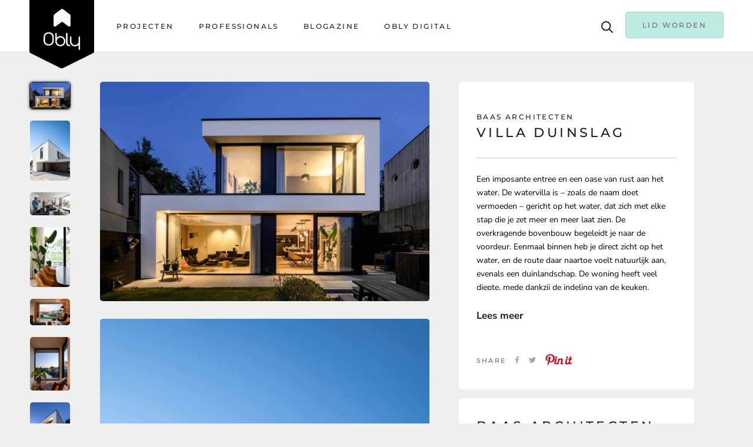

--- FILE ---
content_type: text/html; charset=utf-8
request_url: https://www.obly.com/products/villa-duinslag
body_size: 31808
content:
<!doctype html>

<html class="no-js" lang="en">
  <head><!-- Google Tag Manager -->
      <script>(function(w,d,s,l,i){w[l]=w[l]||[];w[l].push({'gtm.start':
      new Date().getTime(),event:'gtm.js'});var f=d.getElementsByTagName(s)[0],
      j=d.createElement(s),dl=l!='dataLayer'?'&l='+l:'';j.async=true;j.src=
      'https://www.googletagmanager.com/gtm.js?id='+i+dl;f.parentNode.insertBefore(j,f);
      })(window,document,'script','dataLayer','GTM-K2MLK9X');</script>
      <!-- End Google Tag Manager -->

    <meta name="p:domain_verify" content="48ad1d369885209b7dd4111650346913"/>
    
    <!-- Pinterest Tag -->
<script>
!function(e){if(!window.pintrk){window.pintrk = function () {
window.pintrk.queue.push(Array.prototype.slice.call(arguments))};var
  n=window.pintrk;n.queue=[],n.version="3.0";var
  t=document.createElement("script");t.async=!0,t.src=e;var
  r=document.getElementsByTagName("script")[0];
  r.parentNode.insertBefore(t,r)}}("https://s.pinimg.com/ct/core.js");
pintrk('load', '2613258256205', {em: '<user_email_address>'});
pintrk('page');
</script>
<noscript>
  <link rel="shortcut icon" href="https://cdn.shopify.com/s/files/1/0433/3794/1157/files/obly_logo_988be60f-4aec-403e-a3ef-072e66de10d8.png?v=1626354497" />
  <link rel="icon" type="image/png" href="https://cdn.shopify.com/s/files/1/0433/3794/1157/files/obly_logo_988be60f-4aec-403e-a3ef-072e66de10d8.png?v=1626354497" />


<img height="1" width="1" style="display:none;" alt=""
  src="https://ct.pinterest.com/v3/?event=init&tid=2613258256205&pd[em]=<hashed_email_address>&noscript=1" />
</noscript>
<!-- end Pinterest Tag -->

    <script async defer data-pin-hover="true" data-pin-tall="true" data-pin-round="true" data-pin-save="false" src="//assets.pinterest.com/js/pinit.js"></script>
    
    <script src='//d1liekpayvooaz.cloudfront.net/apps/uploadery/uploadery.js?shop=obly-2.myshopify.com'></script>
    
                
<meta name="description" content="Rustige watervilla met imposante entree, uniek gelegen aan het water. Lees meer...  OBLY"> 
                
                
<title>Villa Duinslag | OBLY</title> 
	<meta name="google-site-verification" content="ms60QioVK1ULVa-YgZAQBO092yeSev6H2Gi-xtml15M" />
    <meta charset="utf-8"> 
    <meta http-equiv="X-UA-Compatible" content="IE=edge,chrome=1">
    <meta name="viewport" content="width=device-width, initial-scale=1.0, height=device-height, minimum-scale=1.0, maximum-scale=1.0">
    <meta name="theme-color" content="">
<!-- 	<script src="https://cdnjs.cloudflare.com/ajax/libs/jquery/3.5.1/jquery.min.js" integrity="sha512-bLT0Qm9VnAYZDflyKcBaQ2gg0hSYNQrJ8RilYldYQ1FxQYoCLtUjuuRuZo+fjqhx/qtq/1itJ0C2ejDxltZVFg==" crossorigin="anonymous"></script> --><link rel="canonical" href="https://www.obly.com/products/villa-duinslag"><link rel="shortcut icon" href="//www.obly.com/cdn/shop/files/obly_logo_988be60f-4aec-403e-a3ef-072e66de10d8_96x.png?v=1626354497" type="image/png"><meta property="og:type" content="product">
  <meta property="og:title" content="Villa Duinslag"><meta property="og:image" content="http://www.obly.com/cdn/shop/products/Villa-Duinslag-Baas-Architecten-OBLY.jpg?v=1754604256">
    <meta property="og:image:secure_url" content="https://www.obly.com/cdn/shop/products/Villa-Duinslag-Baas-Architecten-OBLY.jpg?v=1754604256">
    <meta property="og:image:width" content="4000">
    <meta property="og:image:height" content="2666"><meta property="product:price:amount" content="0,00">
  <meta property="product:price:currency" content="EUR"><meta property="og:description" content="Rustige watervilla met imposante entree, uniek gelegen aan het water. Lees meer..."><meta property="og:url" content="https://www.obly.com/products/villa-duinslag">
<meta property="og:site_name" content="OBLY"><meta name="twitter:card" content="summary"><meta name="twitter:title" content="Villa Duinslag">
  <meta name="twitter:description" content="Een imposante entree en een oase van rust aan het water. De watervilla is – zoals de naam doet vermoeden – gericht op het water, dat zich met elke stap die je zet meer en meer laat zien. De overkragende bovenbouw begeleidt je naar de voordeur. Eenmaal binnen heb je direct zicht op het water, en de route daar naartoe voelt natuurlijk aan, evenals een duinlandschap. De woning heeft veel diepte, mede dankzij de indeling van de keuken, waarlangs je in een rechte lijn naar de tuin loopt. Aan het einde van die tuin ligt de steiger aan het water. Een uniek gelegen droomhuis, onlosmakelijk verbonden met het water.">
  <meta name="twitter:image" content="https://www.obly.com/cdn/shop/products/Villa-Duinslag-Baas-Architecten-OBLY_600x600_crop_center.jpg?v=1754604256">
<script>window.performance && window.performance.mark && window.performance.mark('shopify.content_for_header.start');</script><meta id="shopify-digital-wallet" name="shopify-digital-wallet" content="/43337941157/digital_wallets/dialog">
<meta name="shopify-checkout-api-token" content="4135226e25d4eb104b0878542b6f8c12">
<meta id="in-context-paypal-metadata" data-shop-id="43337941157" data-venmo-supported="false" data-environment="production" data-locale="en_US" data-paypal-v4="true" data-currency="EUR">
<link rel="alternate" type="application/json+oembed" href="https://www.obly.com/products/villa-duinslag.oembed">
<script async="async" src="/checkouts/internal/preloads.js?locale=en-NL"></script>
<link rel="preconnect" href="https://shop.app" crossorigin="anonymous">
<script async="async" src="https://shop.app/checkouts/internal/preloads.js?locale=en-NL&shop_id=43337941157" crossorigin="anonymous"></script>
<script id="apple-pay-shop-capabilities" type="application/json">{"shopId":43337941157,"countryCode":"NL","currencyCode":"EUR","merchantCapabilities":["supports3DS"],"merchantId":"gid:\/\/shopify\/Shop\/43337941157","merchantName":"OBLY","requiredBillingContactFields":["postalAddress","email"],"requiredShippingContactFields":["postalAddress","email"],"shippingType":"shipping","supportedNetworks":["visa","maestro","masterCard","amex"],"total":{"type":"pending","label":"OBLY","amount":"1.00"},"shopifyPaymentsEnabled":true,"supportsSubscriptions":true}</script>
<script id="shopify-features" type="application/json">{"accessToken":"4135226e25d4eb104b0878542b6f8c12","betas":["rich-media-storefront-analytics"],"domain":"www.obly.com","predictiveSearch":true,"shopId":43337941157,"locale":"en"}</script>
<script>var Shopify = Shopify || {};
Shopify.shop = "obly-2.myshopify.com";
Shopify.locale = "en";
Shopify.currency = {"active":"EUR","rate":"1.0"};
Shopify.country = "NL";
Shopify.theme = {"name":"OBLY - 24 November 2020 (1 line epi)","id":116043546789,"schema_name":"Prestige","schema_version":"4.8.2","theme_store_id":null,"role":"main"};
Shopify.theme.handle = "null";
Shopify.theme.style = {"id":null,"handle":null};
Shopify.cdnHost = "www.obly.com/cdn";
Shopify.routes = Shopify.routes || {};
Shopify.routes.root = "/";</script>
<script type="module">!function(o){(o.Shopify=o.Shopify||{}).modules=!0}(window);</script>
<script>!function(o){function n(){var o=[];function n(){o.push(Array.prototype.slice.apply(arguments))}return n.q=o,n}var t=o.Shopify=o.Shopify||{};t.loadFeatures=n(),t.autoloadFeatures=n()}(window);</script>
<script>
  window.ShopifyPay = window.ShopifyPay || {};
  window.ShopifyPay.apiHost = "shop.app\/pay";
  window.ShopifyPay.redirectState = null;
</script>
<script id="shop-js-analytics" type="application/json">{"pageType":"product"}</script>
<script defer="defer" async type="module" src="//www.obly.com/cdn/shopifycloud/shop-js/modules/v2/client.init-shop-cart-sync_BT-GjEfc.en.esm.js"></script>
<script defer="defer" async type="module" src="//www.obly.com/cdn/shopifycloud/shop-js/modules/v2/chunk.common_D58fp_Oc.esm.js"></script>
<script defer="defer" async type="module" src="//www.obly.com/cdn/shopifycloud/shop-js/modules/v2/chunk.modal_xMitdFEc.esm.js"></script>
<script type="module">
  await import("//www.obly.com/cdn/shopifycloud/shop-js/modules/v2/client.init-shop-cart-sync_BT-GjEfc.en.esm.js");
await import("//www.obly.com/cdn/shopifycloud/shop-js/modules/v2/chunk.common_D58fp_Oc.esm.js");
await import("//www.obly.com/cdn/shopifycloud/shop-js/modules/v2/chunk.modal_xMitdFEc.esm.js");

  window.Shopify.SignInWithShop?.initShopCartSync?.({"fedCMEnabled":true,"windoidEnabled":true});

</script>
<script>
  window.Shopify = window.Shopify || {};
  if (!window.Shopify.featureAssets) window.Shopify.featureAssets = {};
  window.Shopify.featureAssets['shop-js'] = {"shop-cart-sync":["modules/v2/client.shop-cart-sync_DZOKe7Ll.en.esm.js","modules/v2/chunk.common_D58fp_Oc.esm.js","modules/v2/chunk.modal_xMitdFEc.esm.js"],"init-fed-cm":["modules/v2/client.init-fed-cm_B6oLuCjv.en.esm.js","modules/v2/chunk.common_D58fp_Oc.esm.js","modules/v2/chunk.modal_xMitdFEc.esm.js"],"shop-cash-offers":["modules/v2/client.shop-cash-offers_D2sdYoxE.en.esm.js","modules/v2/chunk.common_D58fp_Oc.esm.js","modules/v2/chunk.modal_xMitdFEc.esm.js"],"shop-login-button":["modules/v2/client.shop-login-button_QeVjl5Y3.en.esm.js","modules/v2/chunk.common_D58fp_Oc.esm.js","modules/v2/chunk.modal_xMitdFEc.esm.js"],"pay-button":["modules/v2/client.pay-button_DXTOsIq6.en.esm.js","modules/v2/chunk.common_D58fp_Oc.esm.js","modules/v2/chunk.modal_xMitdFEc.esm.js"],"shop-button":["modules/v2/client.shop-button_DQZHx9pm.en.esm.js","modules/v2/chunk.common_D58fp_Oc.esm.js","modules/v2/chunk.modal_xMitdFEc.esm.js"],"avatar":["modules/v2/client.avatar_BTnouDA3.en.esm.js"],"init-windoid":["modules/v2/client.init-windoid_CR1B-cfM.en.esm.js","modules/v2/chunk.common_D58fp_Oc.esm.js","modules/v2/chunk.modal_xMitdFEc.esm.js"],"init-shop-for-new-customer-accounts":["modules/v2/client.init-shop-for-new-customer-accounts_C_vY_xzh.en.esm.js","modules/v2/client.shop-login-button_QeVjl5Y3.en.esm.js","modules/v2/chunk.common_D58fp_Oc.esm.js","modules/v2/chunk.modal_xMitdFEc.esm.js"],"init-shop-email-lookup-coordinator":["modules/v2/client.init-shop-email-lookup-coordinator_BI7n9ZSv.en.esm.js","modules/v2/chunk.common_D58fp_Oc.esm.js","modules/v2/chunk.modal_xMitdFEc.esm.js"],"init-shop-cart-sync":["modules/v2/client.init-shop-cart-sync_BT-GjEfc.en.esm.js","modules/v2/chunk.common_D58fp_Oc.esm.js","modules/v2/chunk.modal_xMitdFEc.esm.js"],"shop-toast-manager":["modules/v2/client.shop-toast-manager_DiYdP3xc.en.esm.js","modules/v2/chunk.common_D58fp_Oc.esm.js","modules/v2/chunk.modal_xMitdFEc.esm.js"],"init-customer-accounts":["modules/v2/client.init-customer-accounts_D9ZNqS-Q.en.esm.js","modules/v2/client.shop-login-button_QeVjl5Y3.en.esm.js","modules/v2/chunk.common_D58fp_Oc.esm.js","modules/v2/chunk.modal_xMitdFEc.esm.js"],"init-customer-accounts-sign-up":["modules/v2/client.init-customer-accounts-sign-up_iGw4briv.en.esm.js","modules/v2/client.shop-login-button_QeVjl5Y3.en.esm.js","modules/v2/chunk.common_D58fp_Oc.esm.js","modules/v2/chunk.modal_xMitdFEc.esm.js"],"shop-follow-button":["modules/v2/client.shop-follow-button_CqMgW2wH.en.esm.js","modules/v2/chunk.common_D58fp_Oc.esm.js","modules/v2/chunk.modal_xMitdFEc.esm.js"],"checkout-modal":["modules/v2/client.checkout-modal_xHeaAweL.en.esm.js","modules/v2/chunk.common_D58fp_Oc.esm.js","modules/v2/chunk.modal_xMitdFEc.esm.js"],"shop-login":["modules/v2/client.shop-login_D91U-Q7h.en.esm.js","modules/v2/chunk.common_D58fp_Oc.esm.js","modules/v2/chunk.modal_xMitdFEc.esm.js"],"lead-capture":["modules/v2/client.lead-capture_BJmE1dJe.en.esm.js","modules/v2/chunk.common_D58fp_Oc.esm.js","modules/v2/chunk.modal_xMitdFEc.esm.js"],"payment-terms":["modules/v2/client.payment-terms_Ci9AEqFq.en.esm.js","modules/v2/chunk.common_D58fp_Oc.esm.js","modules/v2/chunk.modal_xMitdFEc.esm.js"]};
</script>
<script>(function() {
  var isLoaded = false;
  function asyncLoad() {
    if (isLoaded) return;
    isLoaded = true;
    var urls = ["https:\/\/sp-seller.webkul.com\/js\/seller_profile_tag.js?shop=obly-2.myshopify.com","https:\/\/platform-api.sharethis.com\/js\/sharethis.js?shop=obly-2.myshopify.com#property=5f8ff8427eca070012f8162a\u0026product=inline-share-buttons\u0026source=inline-share-buttons-shopify\u0026ver=1750232487"];
    for (var i = 0; i < urls.length; i++) {
      var s = document.createElement('script');
      s.type = 'text/javascript';
      s.async = true;
      s.src = urls[i];
      var x = document.getElementsByTagName('script')[0];
      x.parentNode.insertBefore(s, x);
    }
  };
  if(window.attachEvent) {
    window.attachEvent('onload', asyncLoad);
  } else {
    window.addEventListener('load', asyncLoad, false);
  }
})();</script>
<script id="__st">var __st={"a":43337941157,"offset":3600,"reqid":"4055ff97-2a33-40ef-8858-47b0013cab75-1769308246","pageurl":"www.obly.com\/products\/villa-duinslag","u":"35cb50d09c46","p":"product","rtyp":"product","rid":7987559465184};</script>
<script>window.ShopifyPaypalV4VisibilityTracking = true;</script>
<script id="captcha-bootstrap">!function(){'use strict';const t='contact',e='account',n='new_comment',o=[[t,t],['blogs',n],['comments',n],[t,'customer']],c=[[e,'customer_login'],[e,'guest_login'],[e,'recover_customer_password'],[e,'create_customer']],r=t=>t.map((([t,e])=>`form[action*='/${t}']:not([data-nocaptcha='true']) input[name='form_type'][value='${e}']`)).join(','),a=t=>()=>t?[...document.querySelectorAll(t)].map((t=>t.form)):[];function s(){const t=[...o],e=r(t);return a(e)}const i='password',u='form_key',d=['recaptcha-v3-token','g-recaptcha-response','h-captcha-response',i],f=()=>{try{return window.sessionStorage}catch{return}},m='__shopify_v',_=t=>t.elements[u];function p(t,e,n=!1){try{const o=window.sessionStorage,c=JSON.parse(o.getItem(e)),{data:r}=function(t){const{data:e,action:n}=t;return t[m]||n?{data:e,action:n}:{data:t,action:n}}(c);for(const[e,n]of Object.entries(r))t.elements[e]&&(t.elements[e].value=n);n&&o.removeItem(e)}catch(o){console.error('form repopulation failed',{error:o})}}const l='form_type',E='cptcha';function T(t){t.dataset[E]=!0}const w=window,h=w.document,L='Shopify',v='ce_forms',y='captcha';let A=!1;((t,e)=>{const n=(g='f06e6c50-85a8-45c8-87d0-21a2b65856fe',I='https://cdn.shopify.com/shopifycloud/storefront-forms-hcaptcha/ce_storefront_forms_captcha_hcaptcha.v1.5.2.iife.js',D={infoText:'Protected by hCaptcha',privacyText:'Privacy',termsText:'Terms'},(t,e,n)=>{const o=w[L][v],c=o.bindForm;if(c)return c(t,g,e,D).then(n);var r;o.q.push([[t,g,e,D],n]),r=I,A||(h.body.append(Object.assign(h.createElement('script'),{id:'captcha-provider',async:!0,src:r})),A=!0)});var g,I,D;w[L]=w[L]||{},w[L][v]=w[L][v]||{},w[L][v].q=[],w[L][y]=w[L][y]||{},w[L][y].protect=function(t,e){n(t,void 0,e),T(t)},Object.freeze(w[L][y]),function(t,e,n,w,h,L){const[v,y,A,g]=function(t,e,n){const i=e?o:[],u=t?c:[],d=[...i,...u],f=r(d),m=r(i),_=r(d.filter((([t,e])=>n.includes(e))));return[a(f),a(m),a(_),s()]}(w,h,L),I=t=>{const e=t.target;return e instanceof HTMLFormElement?e:e&&e.form},D=t=>v().includes(t);t.addEventListener('submit',(t=>{const e=I(t);if(!e)return;const n=D(e)&&!e.dataset.hcaptchaBound&&!e.dataset.recaptchaBound,o=_(e),c=g().includes(e)&&(!o||!o.value);(n||c)&&t.preventDefault(),c&&!n&&(function(t){try{if(!f())return;!function(t){const e=f();if(!e)return;const n=_(t);if(!n)return;const o=n.value;o&&e.removeItem(o)}(t);const e=Array.from(Array(32),(()=>Math.random().toString(36)[2])).join('');!function(t,e){_(t)||t.append(Object.assign(document.createElement('input'),{type:'hidden',name:u})),t.elements[u].value=e}(t,e),function(t,e){const n=f();if(!n)return;const o=[...t.querySelectorAll(`input[type='${i}']`)].map((({name:t})=>t)),c=[...d,...o],r={};for(const[a,s]of new FormData(t).entries())c.includes(a)||(r[a]=s);n.setItem(e,JSON.stringify({[m]:1,action:t.action,data:r}))}(t,e)}catch(e){console.error('failed to persist form',e)}}(e),e.submit())}));const S=(t,e)=>{t&&!t.dataset[E]&&(n(t,e.some((e=>e===t))),T(t))};for(const o of['focusin','change'])t.addEventListener(o,(t=>{const e=I(t);D(e)&&S(e,y())}));const B=e.get('form_key'),M=e.get(l),P=B&&M;t.addEventListener('DOMContentLoaded',(()=>{const t=y();if(P)for(const e of t)e.elements[l].value===M&&p(e,B);[...new Set([...A(),...v().filter((t=>'true'===t.dataset.shopifyCaptcha))])].forEach((e=>S(e,t)))}))}(h,new URLSearchParams(w.location.search),n,t,e,['guest_login'])})(!0,!0)}();</script>
<script integrity="sha256-4kQ18oKyAcykRKYeNunJcIwy7WH5gtpwJnB7kiuLZ1E=" data-source-attribution="shopify.loadfeatures" defer="defer" src="//www.obly.com/cdn/shopifycloud/storefront/assets/storefront/load_feature-a0a9edcb.js" crossorigin="anonymous"></script>
<script crossorigin="anonymous" defer="defer" src="//www.obly.com/cdn/shopifycloud/storefront/assets/shopify_pay/storefront-65b4c6d7.js?v=20250812"></script>
<script data-source-attribution="shopify.dynamic_checkout.dynamic.init">var Shopify=Shopify||{};Shopify.PaymentButton=Shopify.PaymentButton||{isStorefrontPortableWallets:!0,init:function(){window.Shopify.PaymentButton.init=function(){};var t=document.createElement("script");t.src="https://www.obly.com/cdn/shopifycloud/portable-wallets/latest/portable-wallets.en.js",t.type="module",document.head.appendChild(t)}};
</script>
<script data-source-attribution="shopify.dynamic_checkout.buyer_consent">
  function portableWalletsHideBuyerConsent(e){var t=document.getElementById("shopify-buyer-consent"),n=document.getElementById("shopify-subscription-policy-button");t&&n&&(t.classList.add("hidden"),t.setAttribute("aria-hidden","true"),n.removeEventListener("click",e))}function portableWalletsShowBuyerConsent(e){var t=document.getElementById("shopify-buyer-consent"),n=document.getElementById("shopify-subscription-policy-button");t&&n&&(t.classList.remove("hidden"),t.removeAttribute("aria-hidden"),n.addEventListener("click",e))}window.Shopify?.PaymentButton&&(window.Shopify.PaymentButton.hideBuyerConsent=portableWalletsHideBuyerConsent,window.Shopify.PaymentButton.showBuyerConsent=portableWalletsShowBuyerConsent);
</script>
<script data-source-attribution="shopify.dynamic_checkout.cart.bootstrap">document.addEventListener("DOMContentLoaded",(function(){function t(){return document.querySelector("shopify-accelerated-checkout-cart, shopify-accelerated-checkout")}if(t())Shopify.PaymentButton.init();else{new MutationObserver((function(e,n){t()&&(Shopify.PaymentButton.init(),n.disconnect())})).observe(document.body,{childList:!0,subtree:!0})}}));
</script>
<link id="shopify-accelerated-checkout-styles" rel="stylesheet" media="screen" href="https://www.obly.com/cdn/shopifycloud/portable-wallets/latest/accelerated-checkout-backwards-compat.css" crossorigin="anonymous">
<style id="shopify-accelerated-checkout-cart">
        #shopify-buyer-consent {
  margin-top: 1em;
  display: inline-block;
  width: 100%;
}

#shopify-buyer-consent.hidden {
  display: none;
}

#shopify-subscription-policy-button {
  background: none;
  border: none;
  padding: 0;
  text-decoration: underline;
  font-size: inherit;
  cursor: pointer;
}

#shopify-subscription-policy-button::before {
  box-shadow: none;
}

      </style>

<script>window.performance && window.performance.mark && window.performance.mark('shopify.content_for_header.end');</script>

    <link rel="stylesheet" href="//www.obly.com/cdn/shop/t/19/assets/theme.scss.css?v=64947014602875762171762249923">
    <link rel="stylesheet" href="//www.obly.com/cdn/shop/t/19/assets/custom.scss.css?v=121979676552288911451627630625">

    <script>
      // This allows to expose several variables to the global scope, to be used in scripts
      window.theme = {
        pageType: "product",
        moneyFormat: "\u003cspan class=hidden\u003e€{{amount_with_comma_separator}}\u003c\/span\u003e",
        moneyWithCurrencyFormat: "\u003cspan class=hidden\u003e€{{amount_with_comma_separator}} EUR\u003c\/span\u003e",
        productImageSize: "natural",
        searchMode: "product,article,page",
        showPageTransition: true,
        showElementStaggering: true,
        showImageZooming: true
      };

      window.routes = {
        rootUrl: "\/",
        cartUrl: "\/cart",
        cartAddUrl: "\/cart\/add",
        cartChangeUrl: "\/cart\/change",
        searchUrl: "\/search",
        productRecommendationsUrl: "\/recommendations\/products"
      };

      window.languages = {
        cartAddNote: "Voeg notitie toe",
        cartEditNote: "Bewerk notitie",
        productImageLoadingError: "This image could not be loaded. Please try to reload the page.",
        productFormAddToCart: "Toevoegen aan winkelwagen",
        productFormUnavailable: "Unavailable",
        productFormSoldOut: "Sold Out",
        shippingEstimatorOneResult: "1 optie beschikbaar:",
        shippingEstimatorMoreResults: "{{count}} opties beschikbaar:",
        shippingEstimatorNoResults: "Geen verzendmogelijkheden gevonden"
      };

      window.lazySizesConfig = {
        loadHidden: false,
        hFac: 0.5,
        expFactor: 2,
        ricTimeout: 150,
        lazyClass: 'Image--lazyLoad',
        loadingClass: 'Image--lazyLoading',
        loadedClass: 'Image--lazyLoaded'
      };

      document.documentElement.className = document.documentElement.className.replace('no-js', 'js');
      document.documentElement.style.setProperty('--window-height', window.innerHeight + 'px');

      // We do a quick detection of some features (we could use Modernizr but for so little...)
      (function() {
        document.documentElement.className += ((window.CSS && window.CSS.supports('(position: sticky) or (position: -webkit-sticky)')) ? ' supports-sticky' : ' no-supports-sticky');
        document.documentElement.className += (window.matchMedia('(-moz-touch-enabled: 1), (hover: none)')).matches ? ' no-supports-hover' : ' supports-hover';
      }());
    </script>

<!--         	<script src="//www.obly.com/cdn/shop/t/19/assets/lazysizes.min.js?v=174358363404432586981606140456" async></script> --><script src="https://polyfill-fastly.net/v3/polyfill.min.js?unknown=polyfill&features=fetch,Element.prototype.closest,Element.prototype.remove,Element.prototype.classList,Array.prototype.includes,Array.prototype.fill,Object.assign,CustomEvent,IntersectionObserver,IntersectionObserverEntry,URL" defer></script>
    <script src="//www.obly.com/cdn/shop/t/19/assets/libs.min.js?v=26178543184394469741606140456" defer></script>
    <script src="//www.obly.com/cdn/shop/t/19/assets/theme.min.js?v=32957485377423529921606140465" defer></script>
    <script src="//www.obly.com/cdn/shop/t/19/assets/custom.js?v=183944157590872491501606140455" defer></script>
    <script>
      (function () {
        window.onpageshow = function() {
          if (window.theme.showPageTransition) {
            var pageTransition = document.querySelector('.PageTransition');

            if (pageTransition) {
              pageTransition.style.visibility = 'visible';
              pageTransition.style.opacity = '0';
            }
          }

          // When the page is loaded from the cache, we have to reload the cart content
          document.documentElement.dispatchEvent(new CustomEvent('cart:refresh', {
            bubbles: true
          }));
        };
      })();
    </script>

    <script src="https://kit.fontawesome.com/204534450f.js" crossorigin="anonymous"></script>
    
    
  <script type="application/ld+json">
  {
    "@context": "http://schema.org",
    "@type": "Product",
    "offers": [{
          "@type": "Offer",
          "name": "Default Title",
          "availability":"https://schema.org/InStock",
          "price": 0.0,
          "priceCurrency": "EUR",
          "priceValidUntil": "2026-02-04","url": "/products/villa-duinslag/products/villa-duinslag?variant=43835592736992"
        }
],
    "brand": {
      "name": "Baas Architecten"
    },
    "name": "Villa Duinslag",
    "description": "Een imposante entree en een oase van rust aan het water. De watervilla is – zoals de naam doet vermoeden – gericht op het water, dat zich met elke stap die je zet meer en meer laat zien. De overkragende bovenbouw begeleidt je naar de voordeur. Eenmaal binnen heb je direct zicht op het water, en de route daar naartoe voelt natuurlijk aan, evenals een duinlandschap. De woning heeft veel diepte, mede dankzij de indeling van de keuken, waarlangs je in een rechte lijn naar de tuin loopt. Aan het einde van die tuin ligt de steiger aan het water. Een uniek gelegen droomhuis, onlosmakelijk verbonden met het water.",
    "category": "Exterieur",
    "url": "/products/villa-duinslag/products/villa-duinslag",
    "sku": "",
    "image": {
      "@type": "ImageObject",
      "url": "https://www.obly.com/cdn/shop/products/Villa-Duinslag-Baas-Architecten-OBLY_1024x.jpg?v=1754604256",
      "image": "https://www.obly.com/cdn/shop/products/Villa-Duinslag-Baas-Architecten-OBLY_1024x.jpg?v=1754604256",
      "name": "Villa Duinslag-Baas Architecten-Exterieur-OBLY",
      "width": "1024",
      "height": "1024"
    }
  }
  </script>



  <script type="application/ld+json">
  {
    "@context": "http://schema.org",
    "@type": "BreadcrumbList",
  "itemListElement": [{
      "@type": "ListItem",
      "position": 1,
      "name": "Translation missing: en.general.breadcrumb.home",
      "item": "https://www.obly.com"
    },{
          "@type": "ListItem",
          "position": 2,
          "name": "Villa Duinslag",
          "item": "https://www.obly.com/products/villa-duinslag"
        }]
  }
  </script>

   

<script>window.__pagefly_analytics_settings__ = {"acceptTracking":false};</script> <!-- BEGIN app block: shopify://apps/pagefly-page-builder/blocks/app-embed/83e179f7-59a0-4589-8c66-c0dddf959200 -->

<!-- BEGIN app snippet: pagefly-cro-ab-testing-main -->







<script>
  ;(function () {
    const url = new URL(window.location)
    const viewParam = url.searchParams.get('view')
    if (viewParam && viewParam.includes('variant-pf-')) {
      url.searchParams.set('pf_v', viewParam)
      url.searchParams.delete('view')
      window.history.replaceState({}, '', url)
    }
  })()
</script>



<script type='module'>
  
  window.PAGEFLY_CRO = window.PAGEFLY_CRO || {}

  window.PAGEFLY_CRO['data_debug'] = {
    original_template_suffix: "all_products",
    allow_ab_test: false,
    ab_test_start_time: 0,
    ab_test_end_time: 0,
    today_date_time: 1769308246000,
  }
  window.PAGEFLY_CRO['GA4'] = { enabled: false}
</script>

<!-- END app snippet -->








  <script src='https://cdn.shopify.com/extensions/019bb4f9-aed6-78a3-be91-e9d44663e6bf/pagefly-page-builder-215/assets/pagefly-helper.js' defer='defer'></script>

  <script src='https://cdn.shopify.com/extensions/019bb4f9-aed6-78a3-be91-e9d44663e6bf/pagefly-page-builder-215/assets/pagefly-general-helper.js' defer='defer'></script>

  <script src='https://cdn.shopify.com/extensions/019bb4f9-aed6-78a3-be91-e9d44663e6bf/pagefly-page-builder-215/assets/pagefly-snap-slider.js' defer='defer'></script>

  <script src='https://cdn.shopify.com/extensions/019bb4f9-aed6-78a3-be91-e9d44663e6bf/pagefly-page-builder-215/assets/pagefly-slideshow-v3.js' defer='defer'></script>

  <script src='https://cdn.shopify.com/extensions/019bb4f9-aed6-78a3-be91-e9d44663e6bf/pagefly-page-builder-215/assets/pagefly-slideshow-v4.js' defer='defer'></script>

  <script src='https://cdn.shopify.com/extensions/019bb4f9-aed6-78a3-be91-e9d44663e6bf/pagefly-page-builder-215/assets/pagefly-glider.js' defer='defer'></script>

  <script src='https://cdn.shopify.com/extensions/019bb4f9-aed6-78a3-be91-e9d44663e6bf/pagefly-page-builder-215/assets/pagefly-slideshow-v1-v2.js' defer='defer'></script>

  <script src='https://cdn.shopify.com/extensions/019bb4f9-aed6-78a3-be91-e9d44663e6bf/pagefly-page-builder-215/assets/pagefly-product-media.js' defer='defer'></script>

  <script src='https://cdn.shopify.com/extensions/019bb4f9-aed6-78a3-be91-e9d44663e6bf/pagefly-page-builder-215/assets/pagefly-product.js' defer='defer'></script>


<script id='pagefly-helper-data' type='application/json'>
  {
    "page_optimization": {
      "assets_prefetching": false
    },
    "elements_asset_mapper": {
      "Accordion": "https://cdn.shopify.com/extensions/019bb4f9-aed6-78a3-be91-e9d44663e6bf/pagefly-page-builder-215/assets/pagefly-accordion.js",
      "Accordion3": "https://cdn.shopify.com/extensions/019bb4f9-aed6-78a3-be91-e9d44663e6bf/pagefly-page-builder-215/assets/pagefly-accordion3.js",
      "CountDown": "https://cdn.shopify.com/extensions/019bb4f9-aed6-78a3-be91-e9d44663e6bf/pagefly-page-builder-215/assets/pagefly-countdown.js",
      "GMap1": "https://cdn.shopify.com/extensions/019bb4f9-aed6-78a3-be91-e9d44663e6bf/pagefly-page-builder-215/assets/pagefly-gmap.js",
      "GMap2": "https://cdn.shopify.com/extensions/019bb4f9-aed6-78a3-be91-e9d44663e6bf/pagefly-page-builder-215/assets/pagefly-gmap.js",
      "GMapBasicV2": "https://cdn.shopify.com/extensions/019bb4f9-aed6-78a3-be91-e9d44663e6bf/pagefly-page-builder-215/assets/pagefly-gmap.js",
      "GMapAdvancedV2": "https://cdn.shopify.com/extensions/019bb4f9-aed6-78a3-be91-e9d44663e6bf/pagefly-page-builder-215/assets/pagefly-gmap.js",
      "HTML.Video": "https://cdn.shopify.com/extensions/019bb4f9-aed6-78a3-be91-e9d44663e6bf/pagefly-page-builder-215/assets/pagefly-htmlvideo.js",
      "HTML.Video2": "https://cdn.shopify.com/extensions/019bb4f9-aed6-78a3-be91-e9d44663e6bf/pagefly-page-builder-215/assets/pagefly-htmlvideo2.js",
      "HTML.Video3": "https://cdn.shopify.com/extensions/019bb4f9-aed6-78a3-be91-e9d44663e6bf/pagefly-page-builder-215/assets/pagefly-htmlvideo2.js",
      "BackgroundVideo": "https://cdn.shopify.com/extensions/019bb4f9-aed6-78a3-be91-e9d44663e6bf/pagefly-page-builder-215/assets/pagefly-htmlvideo2.js",
      "Instagram": "https://cdn.shopify.com/extensions/019bb4f9-aed6-78a3-be91-e9d44663e6bf/pagefly-page-builder-215/assets/pagefly-instagram.js",
      "Instagram2": "https://cdn.shopify.com/extensions/019bb4f9-aed6-78a3-be91-e9d44663e6bf/pagefly-page-builder-215/assets/pagefly-instagram.js",
      "Insta3": "https://cdn.shopify.com/extensions/019bb4f9-aed6-78a3-be91-e9d44663e6bf/pagefly-page-builder-215/assets/pagefly-instagram3.js",
      "Tabs": "https://cdn.shopify.com/extensions/019bb4f9-aed6-78a3-be91-e9d44663e6bf/pagefly-page-builder-215/assets/pagefly-tab.js",
      "Tabs3": "https://cdn.shopify.com/extensions/019bb4f9-aed6-78a3-be91-e9d44663e6bf/pagefly-page-builder-215/assets/pagefly-tab3.js",
      "ProductBox": "https://cdn.shopify.com/extensions/019bb4f9-aed6-78a3-be91-e9d44663e6bf/pagefly-page-builder-215/assets/pagefly-cart.js",
      "FBPageBox2": "https://cdn.shopify.com/extensions/019bb4f9-aed6-78a3-be91-e9d44663e6bf/pagefly-page-builder-215/assets/pagefly-facebook.js",
      "FBLikeButton2": "https://cdn.shopify.com/extensions/019bb4f9-aed6-78a3-be91-e9d44663e6bf/pagefly-page-builder-215/assets/pagefly-facebook.js",
      "TwitterFeed2": "https://cdn.shopify.com/extensions/019bb4f9-aed6-78a3-be91-e9d44663e6bf/pagefly-page-builder-215/assets/pagefly-twitter.js",
      "Paragraph4": "https://cdn.shopify.com/extensions/019bb4f9-aed6-78a3-be91-e9d44663e6bf/pagefly-page-builder-215/assets/pagefly-paragraph4.js",

      "AliReviews": "https://cdn.shopify.com/extensions/019bb4f9-aed6-78a3-be91-e9d44663e6bf/pagefly-page-builder-215/assets/pagefly-3rd-elements.js",
      "BackInStock": "https://cdn.shopify.com/extensions/019bb4f9-aed6-78a3-be91-e9d44663e6bf/pagefly-page-builder-215/assets/pagefly-3rd-elements.js",
      "GloboBackInStock": "https://cdn.shopify.com/extensions/019bb4f9-aed6-78a3-be91-e9d44663e6bf/pagefly-page-builder-215/assets/pagefly-3rd-elements.js",
      "GrowaveWishlist": "https://cdn.shopify.com/extensions/019bb4f9-aed6-78a3-be91-e9d44663e6bf/pagefly-page-builder-215/assets/pagefly-3rd-elements.js",
      "InfiniteOptionsShopPad": "https://cdn.shopify.com/extensions/019bb4f9-aed6-78a3-be91-e9d44663e6bf/pagefly-page-builder-215/assets/pagefly-3rd-elements.js",
      "InkybayProductPersonalizer": "https://cdn.shopify.com/extensions/019bb4f9-aed6-78a3-be91-e9d44663e6bf/pagefly-page-builder-215/assets/pagefly-3rd-elements.js",
      "LimeSpot": "https://cdn.shopify.com/extensions/019bb4f9-aed6-78a3-be91-e9d44663e6bf/pagefly-page-builder-215/assets/pagefly-3rd-elements.js",
      "Loox": "https://cdn.shopify.com/extensions/019bb4f9-aed6-78a3-be91-e9d44663e6bf/pagefly-page-builder-215/assets/pagefly-3rd-elements.js",
      "Opinew": "https://cdn.shopify.com/extensions/019bb4f9-aed6-78a3-be91-e9d44663e6bf/pagefly-page-builder-215/assets/pagefly-3rd-elements.js",
      "Powr": "https://cdn.shopify.com/extensions/019bb4f9-aed6-78a3-be91-e9d44663e6bf/pagefly-page-builder-215/assets/pagefly-3rd-elements.js",
      "ProductReviews": "https://cdn.shopify.com/extensions/019bb4f9-aed6-78a3-be91-e9d44663e6bf/pagefly-page-builder-215/assets/pagefly-3rd-elements.js",
      "PushOwl": "https://cdn.shopify.com/extensions/019bb4f9-aed6-78a3-be91-e9d44663e6bf/pagefly-page-builder-215/assets/pagefly-3rd-elements.js",
      "ReCharge": "https://cdn.shopify.com/extensions/019bb4f9-aed6-78a3-be91-e9d44663e6bf/pagefly-page-builder-215/assets/pagefly-3rd-elements.js",
      "Rivyo": "https://cdn.shopify.com/extensions/019bb4f9-aed6-78a3-be91-e9d44663e6bf/pagefly-page-builder-215/assets/pagefly-3rd-elements.js",
      "TrackingMore": "https://cdn.shopify.com/extensions/019bb4f9-aed6-78a3-be91-e9d44663e6bf/pagefly-page-builder-215/assets/pagefly-3rd-elements.js",
      "Vitals": "https://cdn.shopify.com/extensions/019bb4f9-aed6-78a3-be91-e9d44663e6bf/pagefly-page-builder-215/assets/pagefly-3rd-elements.js",
      "Wiser": "https://cdn.shopify.com/extensions/019bb4f9-aed6-78a3-be91-e9d44663e6bf/pagefly-page-builder-215/assets/pagefly-3rd-elements.js"
    },
    "custom_elements_mapper": {
      "pf-click-action-element": "https://cdn.shopify.com/extensions/019bb4f9-aed6-78a3-be91-e9d44663e6bf/pagefly-page-builder-215/assets/pagefly-click-action-element.js",
      "pf-dialog-element": "https://cdn.shopify.com/extensions/019bb4f9-aed6-78a3-be91-e9d44663e6bf/pagefly-page-builder-215/assets/pagefly-dialog-element.js"
    }
  }
</script>


<!-- END app block --><link href="https://monorail-edge.shopifysvc.com" rel="dns-prefetch">
<script>(function(){if ("sendBeacon" in navigator && "performance" in window) {try {var session_token_from_headers = performance.getEntriesByType('navigation')[0].serverTiming.find(x => x.name == '_s').description;} catch {var session_token_from_headers = undefined;}var session_cookie_matches = document.cookie.match(/_shopify_s=([^;]*)/);var session_token_from_cookie = session_cookie_matches && session_cookie_matches.length === 2 ? session_cookie_matches[1] : "";var session_token = session_token_from_headers || session_token_from_cookie || "";function handle_abandonment_event(e) {var entries = performance.getEntries().filter(function(entry) {return /monorail-edge.shopifysvc.com/.test(entry.name);});if (!window.abandonment_tracked && entries.length === 0) {window.abandonment_tracked = true;var currentMs = Date.now();var navigation_start = performance.timing.navigationStart;var payload = {shop_id: 43337941157,url: window.location.href,navigation_start,duration: currentMs - navigation_start,session_token,page_type: "product"};window.navigator.sendBeacon("https://monorail-edge.shopifysvc.com/v1/produce", JSON.stringify({schema_id: "online_store_buyer_site_abandonment/1.1",payload: payload,metadata: {event_created_at_ms: currentMs,event_sent_at_ms: currentMs}}));}}window.addEventListener('pagehide', handle_abandonment_event);}}());</script>
<script id="web-pixels-manager-setup">(function e(e,d,r,n,o){if(void 0===o&&(o={}),!Boolean(null===(a=null===(i=window.Shopify)||void 0===i?void 0:i.analytics)||void 0===a?void 0:a.replayQueue)){var i,a;window.Shopify=window.Shopify||{};var t=window.Shopify;t.analytics=t.analytics||{};var s=t.analytics;s.replayQueue=[],s.publish=function(e,d,r){return s.replayQueue.push([e,d,r]),!0};try{self.performance.mark("wpm:start")}catch(e){}var l=function(){var e={modern:/Edge?\/(1{2}[4-9]|1[2-9]\d|[2-9]\d{2}|\d{4,})\.\d+(\.\d+|)|Firefox\/(1{2}[4-9]|1[2-9]\d|[2-9]\d{2}|\d{4,})\.\d+(\.\d+|)|Chrom(ium|e)\/(9{2}|\d{3,})\.\d+(\.\d+|)|(Maci|X1{2}).+ Version\/(15\.\d+|(1[6-9]|[2-9]\d|\d{3,})\.\d+)([,.]\d+|)( \(\w+\)|)( Mobile\/\w+|) Safari\/|Chrome.+OPR\/(9{2}|\d{3,})\.\d+\.\d+|(CPU[ +]OS|iPhone[ +]OS|CPU[ +]iPhone|CPU IPhone OS|CPU iPad OS)[ +]+(15[._]\d+|(1[6-9]|[2-9]\d|\d{3,})[._]\d+)([._]\d+|)|Android:?[ /-](13[3-9]|1[4-9]\d|[2-9]\d{2}|\d{4,})(\.\d+|)(\.\d+|)|Android.+Firefox\/(13[5-9]|1[4-9]\d|[2-9]\d{2}|\d{4,})\.\d+(\.\d+|)|Android.+Chrom(ium|e)\/(13[3-9]|1[4-9]\d|[2-9]\d{2}|\d{4,})\.\d+(\.\d+|)|SamsungBrowser\/([2-9]\d|\d{3,})\.\d+/,legacy:/Edge?\/(1[6-9]|[2-9]\d|\d{3,})\.\d+(\.\d+|)|Firefox\/(5[4-9]|[6-9]\d|\d{3,})\.\d+(\.\d+|)|Chrom(ium|e)\/(5[1-9]|[6-9]\d|\d{3,})\.\d+(\.\d+|)([\d.]+$|.*Safari\/(?![\d.]+ Edge\/[\d.]+$))|(Maci|X1{2}).+ Version\/(10\.\d+|(1[1-9]|[2-9]\d|\d{3,})\.\d+)([,.]\d+|)( \(\w+\)|)( Mobile\/\w+|) Safari\/|Chrome.+OPR\/(3[89]|[4-9]\d|\d{3,})\.\d+\.\d+|(CPU[ +]OS|iPhone[ +]OS|CPU[ +]iPhone|CPU IPhone OS|CPU iPad OS)[ +]+(10[._]\d+|(1[1-9]|[2-9]\d|\d{3,})[._]\d+)([._]\d+|)|Android:?[ /-](13[3-9]|1[4-9]\d|[2-9]\d{2}|\d{4,})(\.\d+|)(\.\d+|)|Mobile Safari.+OPR\/([89]\d|\d{3,})\.\d+\.\d+|Android.+Firefox\/(13[5-9]|1[4-9]\d|[2-9]\d{2}|\d{4,})\.\d+(\.\d+|)|Android.+Chrom(ium|e)\/(13[3-9]|1[4-9]\d|[2-9]\d{2}|\d{4,})\.\d+(\.\d+|)|Android.+(UC? ?Browser|UCWEB|U3)[ /]?(15\.([5-9]|\d{2,})|(1[6-9]|[2-9]\d|\d{3,})\.\d+)\.\d+|SamsungBrowser\/(5\.\d+|([6-9]|\d{2,})\.\d+)|Android.+MQ{2}Browser\/(14(\.(9|\d{2,})|)|(1[5-9]|[2-9]\d|\d{3,})(\.\d+|))(\.\d+|)|K[Aa][Ii]OS\/(3\.\d+|([4-9]|\d{2,})\.\d+)(\.\d+|)/},d=e.modern,r=e.legacy,n=navigator.userAgent;return n.match(d)?"modern":n.match(r)?"legacy":"unknown"}(),u="modern"===l?"modern":"legacy",c=(null!=n?n:{modern:"",legacy:""})[u],f=function(e){return[e.baseUrl,"/wpm","/b",e.hashVersion,"modern"===e.buildTarget?"m":"l",".js"].join("")}({baseUrl:d,hashVersion:r,buildTarget:u}),m=function(e){var d=e.version,r=e.bundleTarget,n=e.surface,o=e.pageUrl,i=e.monorailEndpoint;return{emit:function(e){var a=e.status,t=e.errorMsg,s=(new Date).getTime(),l=JSON.stringify({metadata:{event_sent_at_ms:s},events:[{schema_id:"web_pixels_manager_load/3.1",payload:{version:d,bundle_target:r,page_url:o,status:a,surface:n,error_msg:t},metadata:{event_created_at_ms:s}}]});if(!i)return console&&console.warn&&console.warn("[Web Pixels Manager] No Monorail endpoint provided, skipping logging."),!1;try{return self.navigator.sendBeacon.bind(self.navigator)(i,l)}catch(e){}var u=new XMLHttpRequest;try{return u.open("POST",i,!0),u.setRequestHeader("Content-Type","text/plain"),u.send(l),!0}catch(e){return console&&console.warn&&console.warn("[Web Pixels Manager] Got an unhandled error while logging to Monorail."),!1}}}}({version:r,bundleTarget:l,surface:e.surface,pageUrl:self.location.href,monorailEndpoint:e.monorailEndpoint});try{o.browserTarget=l,function(e){var d=e.src,r=e.async,n=void 0===r||r,o=e.onload,i=e.onerror,a=e.sri,t=e.scriptDataAttributes,s=void 0===t?{}:t,l=document.createElement("script"),u=document.querySelector("head"),c=document.querySelector("body");if(l.async=n,l.src=d,a&&(l.integrity=a,l.crossOrigin="anonymous"),s)for(var f in s)if(Object.prototype.hasOwnProperty.call(s,f))try{l.dataset[f]=s[f]}catch(e){}if(o&&l.addEventListener("load",o),i&&l.addEventListener("error",i),u)u.appendChild(l);else{if(!c)throw new Error("Did not find a head or body element to append the script");c.appendChild(l)}}({src:f,async:!0,onload:function(){if(!function(){var e,d;return Boolean(null===(d=null===(e=window.Shopify)||void 0===e?void 0:e.analytics)||void 0===d?void 0:d.initialized)}()){var d=window.webPixelsManager.init(e)||void 0;if(d){var r=window.Shopify.analytics;r.replayQueue.forEach((function(e){var r=e[0],n=e[1],o=e[2];d.publishCustomEvent(r,n,o)})),r.replayQueue=[],r.publish=d.publishCustomEvent,r.visitor=d.visitor,r.initialized=!0}}},onerror:function(){return m.emit({status:"failed",errorMsg:"".concat(f," has failed to load")})},sri:function(e){var d=/^sha384-[A-Za-z0-9+/=]+$/;return"string"==typeof e&&d.test(e)}(c)?c:"",scriptDataAttributes:o}),m.emit({status:"loading"})}catch(e){m.emit({status:"failed",errorMsg:(null==e?void 0:e.message)||"Unknown error"})}}})({shopId: 43337941157,storefrontBaseUrl: "https://www.obly.com",extensionsBaseUrl: "https://extensions.shopifycdn.com/cdn/shopifycloud/web-pixels-manager",monorailEndpoint: "https://monorail-edge.shopifysvc.com/unstable/produce_batch",surface: "storefront-renderer",enabledBetaFlags: ["2dca8a86"],webPixelsConfigList: [{"id":"2640544084","configuration":"{\"swymApiEndpoint\":\"https:\/\/swymstore-v3starter-01.swymrelay.com\",\"swymTier\":\"v3starter-01\"}","eventPayloadVersion":"v1","runtimeContext":"STRICT","scriptVersion":"5b6f6917e306bc7f24523662663331c0","type":"APP","apiClientId":1350849,"privacyPurposes":["ANALYTICS","MARKETING","PREFERENCES"],"dataSharingAdjustments":{"protectedCustomerApprovalScopes":["read_customer_email","read_customer_name","read_customer_personal_data","read_customer_phone"]}},{"id":"179863892","eventPayloadVersion":"v1","runtimeContext":"LAX","scriptVersion":"1","type":"CUSTOM","privacyPurposes":["ANALYTICS"],"name":"Google Analytics tag (migrated)"},{"id":"shopify-app-pixel","configuration":"{}","eventPayloadVersion":"v1","runtimeContext":"STRICT","scriptVersion":"0450","apiClientId":"shopify-pixel","type":"APP","privacyPurposes":["ANALYTICS","MARKETING"]},{"id":"shopify-custom-pixel","eventPayloadVersion":"v1","runtimeContext":"LAX","scriptVersion":"0450","apiClientId":"shopify-pixel","type":"CUSTOM","privacyPurposes":["ANALYTICS","MARKETING"]}],isMerchantRequest: false,initData: {"shop":{"name":"OBLY","paymentSettings":{"currencyCode":"EUR"},"myshopifyDomain":"obly-2.myshopify.com","countryCode":"NL","storefrontUrl":"https:\/\/www.obly.com"},"customer":null,"cart":null,"checkout":null,"productVariants":[{"price":{"amount":0.0,"currencyCode":"EUR"},"product":{"title":"Villa Duinslag","vendor":"Baas Architecten","id":"7987559465184","untranslatedTitle":"Villa Duinslag","url":"\/products\/villa-duinslag","type":"Exterieur"},"id":"43835592736992","image":{"src":"\/\/www.obly.com\/cdn\/shop\/products\/Villa-Duinslag-Baas-Architecten-OBLY.jpg?v=1754604256"},"sku":"","title":"Default Title","untranslatedTitle":"Default Title"}],"purchasingCompany":null},},"https://www.obly.com/cdn","fcfee988w5aeb613cpc8e4bc33m6693e112",{"modern":"","legacy":""},{"shopId":"43337941157","storefrontBaseUrl":"https:\/\/www.obly.com","extensionBaseUrl":"https:\/\/extensions.shopifycdn.com\/cdn\/shopifycloud\/web-pixels-manager","surface":"storefront-renderer","enabledBetaFlags":"[\"2dca8a86\"]","isMerchantRequest":"false","hashVersion":"fcfee988w5aeb613cpc8e4bc33m6693e112","publish":"custom","events":"[[\"page_viewed\",{}],[\"product_viewed\",{\"productVariant\":{\"price\":{\"amount\":0.0,\"currencyCode\":\"EUR\"},\"product\":{\"title\":\"Villa Duinslag\",\"vendor\":\"Baas Architecten\",\"id\":\"7987559465184\",\"untranslatedTitle\":\"Villa Duinslag\",\"url\":\"\/products\/villa-duinslag\",\"type\":\"Exterieur\"},\"id\":\"43835592736992\",\"image\":{\"src\":\"\/\/www.obly.com\/cdn\/shop\/products\/Villa-Duinslag-Baas-Architecten-OBLY.jpg?v=1754604256\"},\"sku\":\"\",\"title\":\"Default Title\",\"untranslatedTitle\":\"Default Title\"}}]]"});</script><script>
  window.ShopifyAnalytics = window.ShopifyAnalytics || {};
  window.ShopifyAnalytics.meta = window.ShopifyAnalytics.meta || {};
  window.ShopifyAnalytics.meta.currency = 'EUR';
  var meta = {"product":{"id":7987559465184,"gid":"gid:\/\/shopify\/Product\/7987559465184","vendor":"Baas Architecten","type":"Exterieur","handle":"villa-duinslag","variants":[{"id":43835592736992,"price":0,"name":"Villa Duinslag","public_title":null,"sku":""}],"remote":false},"page":{"pageType":"product","resourceType":"product","resourceId":7987559465184,"requestId":"4055ff97-2a33-40ef-8858-47b0013cab75-1769308246"}};
  for (var attr in meta) {
    window.ShopifyAnalytics.meta[attr] = meta[attr];
  }
</script>
<script class="analytics">
  (function () {
    var customDocumentWrite = function(content) {
      var jquery = null;

      if (window.jQuery) {
        jquery = window.jQuery;
      } else if (window.Checkout && window.Checkout.$) {
        jquery = window.Checkout.$;
      }

      if (jquery) {
        jquery('body').append(content);
      }
    };

    var hasLoggedConversion = function(token) {
      if (token) {
        return document.cookie.indexOf('loggedConversion=' + token) !== -1;
      }
      return false;
    }

    var setCookieIfConversion = function(token) {
      if (token) {
        var twoMonthsFromNow = new Date(Date.now());
        twoMonthsFromNow.setMonth(twoMonthsFromNow.getMonth() + 2);

        document.cookie = 'loggedConversion=' + token + '; expires=' + twoMonthsFromNow;
      }
    }

    var trekkie = window.ShopifyAnalytics.lib = window.trekkie = window.trekkie || [];
    if (trekkie.integrations) {
      return;
    }
    trekkie.methods = [
      'identify',
      'page',
      'ready',
      'track',
      'trackForm',
      'trackLink'
    ];
    trekkie.factory = function(method) {
      return function() {
        var args = Array.prototype.slice.call(arguments);
        args.unshift(method);
        trekkie.push(args);
        return trekkie;
      };
    };
    for (var i = 0; i < trekkie.methods.length; i++) {
      var key = trekkie.methods[i];
      trekkie[key] = trekkie.factory(key);
    }
    trekkie.load = function(config) {
      trekkie.config = config || {};
      trekkie.config.initialDocumentCookie = document.cookie;
      var first = document.getElementsByTagName('script')[0];
      var script = document.createElement('script');
      script.type = 'text/javascript';
      script.onerror = function(e) {
        var scriptFallback = document.createElement('script');
        scriptFallback.type = 'text/javascript';
        scriptFallback.onerror = function(error) {
                var Monorail = {
      produce: function produce(monorailDomain, schemaId, payload) {
        var currentMs = new Date().getTime();
        var event = {
          schema_id: schemaId,
          payload: payload,
          metadata: {
            event_created_at_ms: currentMs,
            event_sent_at_ms: currentMs
          }
        };
        return Monorail.sendRequest("https://" + monorailDomain + "/v1/produce", JSON.stringify(event));
      },
      sendRequest: function sendRequest(endpointUrl, payload) {
        // Try the sendBeacon API
        if (window && window.navigator && typeof window.navigator.sendBeacon === 'function' && typeof window.Blob === 'function' && !Monorail.isIos12()) {
          var blobData = new window.Blob([payload], {
            type: 'text/plain'
          });

          if (window.navigator.sendBeacon(endpointUrl, blobData)) {
            return true;
          } // sendBeacon was not successful

        } // XHR beacon

        var xhr = new XMLHttpRequest();

        try {
          xhr.open('POST', endpointUrl);
          xhr.setRequestHeader('Content-Type', 'text/plain');
          xhr.send(payload);
        } catch (e) {
          console.log(e);
        }

        return false;
      },
      isIos12: function isIos12() {
        return window.navigator.userAgent.lastIndexOf('iPhone; CPU iPhone OS 12_') !== -1 || window.navigator.userAgent.lastIndexOf('iPad; CPU OS 12_') !== -1;
      }
    };
    Monorail.produce('monorail-edge.shopifysvc.com',
      'trekkie_storefront_load_errors/1.1',
      {shop_id: 43337941157,
      theme_id: 116043546789,
      app_name: "storefront",
      context_url: window.location.href,
      source_url: "//www.obly.com/cdn/s/trekkie.storefront.8d95595f799fbf7e1d32231b9a28fd43b70c67d3.min.js"});

        };
        scriptFallback.async = true;
        scriptFallback.src = '//www.obly.com/cdn/s/trekkie.storefront.8d95595f799fbf7e1d32231b9a28fd43b70c67d3.min.js';
        first.parentNode.insertBefore(scriptFallback, first);
      };
      script.async = true;
      script.src = '//www.obly.com/cdn/s/trekkie.storefront.8d95595f799fbf7e1d32231b9a28fd43b70c67d3.min.js';
      first.parentNode.insertBefore(script, first);
    };
    trekkie.load(
      {"Trekkie":{"appName":"storefront","development":false,"defaultAttributes":{"shopId":43337941157,"isMerchantRequest":null,"themeId":116043546789,"themeCityHash":"14448836653529644167","contentLanguage":"en","currency":"EUR","eventMetadataId":"b776c7b6-9e25-44e2-8dea-cb28b4ac9168"},"isServerSideCookieWritingEnabled":true,"monorailRegion":"shop_domain","enabledBetaFlags":["65f19447"]},"Session Attribution":{},"S2S":{"facebookCapiEnabled":false,"source":"trekkie-storefront-renderer","apiClientId":580111}}
    );

    var loaded = false;
    trekkie.ready(function() {
      if (loaded) return;
      loaded = true;

      window.ShopifyAnalytics.lib = window.trekkie;

      var originalDocumentWrite = document.write;
      document.write = customDocumentWrite;
      try { window.ShopifyAnalytics.merchantGoogleAnalytics.call(this); } catch(error) {};
      document.write = originalDocumentWrite;

      window.ShopifyAnalytics.lib.page(null,{"pageType":"product","resourceType":"product","resourceId":7987559465184,"requestId":"4055ff97-2a33-40ef-8858-47b0013cab75-1769308246","shopifyEmitted":true});

      var match = window.location.pathname.match(/checkouts\/(.+)\/(thank_you|post_purchase)/)
      var token = match? match[1]: undefined;
      if (!hasLoggedConversion(token)) {
        setCookieIfConversion(token);
        window.ShopifyAnalytics.lib.track("Viewed Product",{"currency":"EUR","variantId":43835592736992,"productId":7987559465184,"productGid":"gid:\/\/shopify\/Product\/7987559465184","name":"Villa Duinslag","price":"0.00","sku":"","brand":"Baas Architecten","variant":null,"category":"Exterieur","nonInteraction":true,"remote":false},undefined,undefined,{"shopifyEmitted":true});
      window.ShopifyAnalytics.lib.track("monorail:\/\/trekkie_storefront_viewed_product\/1.1",{"currency":"EUR","variantId":43835592736992,"productId":7987559465184,"productGid":"gid:\/\/shopify\/Product\/7987559465184","name":"Villa Duinslag","price":"0.00","sku":"","brand":"Baas Architecten","variant":null,"category":"Exterieur","nonInteraction":true,"remote":false,"referer":"https:\/\/www.obly.com\/products\/villa-duinslag"});
      }
    });


        var eventsListenerScript = document.createElement('script');
        eventsListenerScript.async = true;
        eventsListenerScript.src = "//www.obly.com/cdn/shopifycloud/storefront/assets/shop_events_listener-3da45d37.js";
        document.getElementsByTagName('head')[0].appendChild(eventsListenerScript);

})();</script>
  <script>
  if (!window.ga || (window.ga && typeof window.ga !== 'function')) {
    window.ga = function ga() {
      (window.ga.q = window.ga.q || []).push(arguments);
      if (window.Shopify && window.Shopify.analytics && typeof window.Shopify.analytics.publish === 'function') {
        window.Shopify.analytics.publish("ga_stub_called", {}, {sendTo: "google_osp_migration"});
      }
      console.error("Shopify's Google Analytics stub called with:", Array.from(arguments), "\nSee https://help.shopify.com/manual/promoting-marketing/pixels/pixel-migration#google for more information.");
    };
    if (window.Shopify && window.Shopify.analytics && typeof window.Shopify.analytics.publish === 'function') {
      window.Shopify.analytics.publish("ga_stub_initialized", {}, {sendTo: "google_osp_migration"});
    }
  }
</script>
<script
  defer
  src="https://www.obly.com/cdn/shopifycloud/perf-kit/shopify-perf-kit-3.0.4.min.js"
  data-application="storefront-renderer"
  data-shop-id="43337941157"
  data-render-region="gcp-us-east1"
  data-page-type="product"
  data-theme-instance-id="116043546789"
  data-theme-name="Prestige"
  data-theme-version="4.8.2"
  data-monorail-region="shop_domain"
  data-resource-timing-sampling-rate="10"
  data-shs="true"
  data-shs-beacon="true"
  data-shs-export-with-fetch="true"
  data-shs-logs-sample-rate="1"
  data-shs-beacon-endpoint="https://www.obly.com/api/collect"
></script>
</head> 

  <body class="prestige--v4  template-product">
    <!-- Google Tag Manager (noscript) -->
<noscript><iframe src="https://www.googletagmanager.com/ns.html?id=GTM-K2MLK9X"
height="0" width="0" style="display:none;visibility:hidden"></iframe></noscript>
<!-- End Google Tag Manager (noscript) -->

    <a class="PageSkipLink u-visually-hidden" href="#main">Skip naar pagina</a>
    <span class="LoadingBar"></span>
    <div class="PageOverlay"></div><div class="PageTransition"></div><div id="shopify-section-popup" class="shopify-section"></div>
    <div id="shopify-section-sidebar-menu" class="shopify-section"><section id="sidebar-menu" class="SidebarMenu Drawer Drawer--small Drawer--fromLeft" aria-hidden="true" data-section-id="sidebar-menu" data-section-type="sidebar-menu">
    <header class="Drawer__Header" data-drawer-animated-left>
      <button class="Drawer__Close Icon-Wrapper--clickable" data-action="close-drawer" data-drawer-id="sidebar-menu" aria-label="Close navigation"><svg class="Icon Icon--close" role="presentation" viewBox="0 0 16 14">
      <path d="M15 0L1 14m14 0L1 0" stroke="currentColor" fill="none" fill-rule="evenodd"></path>
    </svg></button>
    </header>

    <div class="Drawer__Content">
      <div class="Drawer__Main" data-drawer-animated-left data-scrollable>
        <div class="Drawer__Container">
          <nav class="SidebarMenu__Nav SidebarMenu__Nav--primary" aria-label="Sidebar navigation"><div class="Collapsible"><a href="/" class="Collapsible__Button Heading Link Link--primary u-h6">Home</a></div><div class="Collapsible"><a href="/pages/professionals" class="Collapsible__Button Heading Link Link--primary u-h6">Professionals</a></div><div class="Collapsible"><a href="/collections/alle-projecten" class="Collapsible__Button Heading Link Link--primary u-h6">Projecten</a></div><div class="Collapsible"><a href="/blogs/all" class="Collapsible__Button Heading Link Link--primary u-h6">Blogazine</a></div><div class="Collapsible"><a href="/pages/lid-worden" class="Collapsible__Button Heading Link Link--primary u-h6">Lid worden</a></div></nav><nav class="SidebarMenu__Nav SidebarMenu__Nav--secondary">
            <ul class="Linklist Linklist--spacingLoose"></ul>
          </nav>
        </div>
      </div><aside class="Drawer__Footer" data-drawer-animated-bottom><ul class="SidebarMenu__Social HorizontalList HorizontalList--spacingFill">
    <li class="HorizontalList__Item">
      <a href="https://www.facebook.com/oblyapp/" class="Link Link--primary" target="_blank" rel="noopener" aria-label="Facebook">
        <span class="Icon-Wrapper--clickable"><svg class="Icon Icon--facebook" viewBox="0 0 9 17">
      <path d="M5.842 17V9.246h2.653l.398-3.023h-3.05v-1.93c0-.874.246-1.47 1.526-1.47H9V.118C8.718.082 7.75 0 6.623 0 4.27 0 2.66 1.408 2.66 3.994v2.23H0v3.022h2.66V17h3.182z"></path>
    </svg></span>
      </a>
    </li>

    
<li class="HorizontalList__Item">
      <a href="https://www.instagram.com/obly/" class="Link Link--primary" target="_blank" rel="noopener" aria-label="Instagram">
        <span class="Icon-Wrapper--clickable"><svg class="Icon Icon--instagram" role="presentation" viewBox="0 0 32 32">
      <path d="M15.994 2.886c4.273 0 4.775.019 6.464.095 1.562.07 2.406.33 2.971.552.749.292 1.283.635 1.841 1.194s.908 1.092 1.194 1.841c.216.565.483 1.41.552 2.971.076 1.689.095 2.19.095 6.464s-.019 4.775-.095 6.464c-.07 1.562-.33 2.406-.552 2.971-.292.749-.635 1.283-1.194 1.841s-1.092.908-1.841 1.194c-.565.216-1.41.483-2.971.552-1.689.076-2.19.095-6.464.095s-4.775-.019-6.464-.095c-1.562-.07-2.406-.33-2.971-.552-.749-.292-1.283-.635-1.841-1.194s-.908-1.092-1.194-1.841c-.216-.565-.483-1.41-.552-2.971-.076-1.689-.095-2.19-.095-6.464s.019-4.775.095-6.464c.07-1.562.33-2.406.552-2.971.292-.749.635-1.283 1.194-1.841s1.092-.908 1.841-1.194c.565-.216 1.41-.483 2.971-.552 1.689-.083 2.19-.095 6.464-.095zm0-2.883c-4.343 0-4.889.019-6.597.095-1.702.076-2.864.349-3.879.743-1.054.406-1.943.959-2.832 1.848S1.251 4.473.838 5.521C.444 6.537.171 7.699.095 9.407.019 11.109 0 11.655 0 15.997s.019 4.889.095 6.597c.076 1.702.349 2.864.743 3.886.406 1.054.959 1.943 1.848 2.832s1.784 1.435 2.832 1.848c1.016.394 2.178.667 3.886.743s2.248.095 6.597.095 4.889-.019 6.597-.095c1.702-.076 2.864-.349 3.886-.743 1.054-.406 1.943-.959 2.832-1.848s1.435-1.784 1.848-2.832c.394-1.016.667-2.178.743-3.886s.095-2.248.095-6.597-.019-4.889-.095-6.597c-.076-1.702-.349-2.864-.743-3.886-.406-1.054-.959-1.943-1.848-2.832S27.532 1.247 26.484.834C25.468.44 24.306.167 22.598.091c-1.714-.07-2.26-.089-6.603-.089zm0 7.778c-4.533 0-8.216 3.676-8.216 8.216s3.683 8.216 8.216 8.216 8.216-3.683 8.216-8.216-3.683-8.216-8.216-8.216zm0 13.549c-2.946 0-5.333-2.387-5.333-5.333s2.387-5.333 5.333-5.333 5.333 2.387 5.333 5.333-2.387 5.333-5.333 5.333zM26.451 7.457c0 1.059-.858 1.917-1.917 1.917s-1.917-.858-1.917-1.917c0-1.059.858-1.917 1.917-1.917s1.917.858 1.917 1.917z"></path>
    </svg></span>
      </a>
    </li>

    
<li class="HorizontalList__Item">
      <a href="https://www.pinterest.com/OBLYcom/" class="Link Link--primary" target="_blank" rel="noopener" aria-label="Pinterest">
        <span class="Icon-Wrapper--clickable"><svg class="Icon Icon--pinterest" role="presentation" viewBox="0 0 32 32">
      <path d="M16 0q3.25 0 6.208 1.271t5.104 3.417 3.417 5.104T32 16q0 4.333-2.146 8.021t-5.833 5.833T16 32q-2.375 0-4.542-.625 1.208-1.958 1.625-3.458l1.125-4.375q.417.792 1.542 1.396t2.375.604q2.5 0 4.479-1.438t3.063-3.937 1.083-5.625q0-3.708-2.854-6.437t-7.271-2.729q-2.708 0-4.958.917T8.042 8.689t-2.104 3.208-.729 3.479q0 2.167.812 3.792t2.438 2.292q.292.125.5.021t.292-.396q.292-1.042.333-1.292.167-.458-.208-.875-1.083-1.208-1.083-3.125 0-3.167 2.188-5.437t5.729-2.271q3.125 0 4.875 1.708t1.75 4.458q0 2.292-.625 4.229t-1.792 3.104-2.667 1.167q-1.25 0-2.042-.917t-.5-2.167q.167-.583.438-1.5t.458-1.563.354-1.396.167-1.25q0-1.042-.542-1.708t-1.583-.667q-1.292 0-2.167 1.188t-.875 2.979q0 .667.104 1.292t.229.917l.125.292q-1.708 7.417-2.083 8.708-.333 1.583-.25 3.708-4.292-1.917-6.938-5.875T0 16Q0 9.375 4.687 4.688T15.999.001z"></path>
    </svg></span>
      </a>
    </li>

    
<li class="HorizontalList__Item">
      <a href="https://www.linkedin.com/company/37852235" class="Link Link--primary" target="_blank" rel="noopener" aria-label="LinkedIn">
        <span class="Icon-Wrapper--clickable"><svg class="Icon Icon--linkedin" role="presentation" viewBox="0 0 24 24">
      <path d="M19 0H5a5 5 0 0 0-5 5v14a5 5 0 0 0 5 5h14a5 5 0 0 0 5-5V5a5 5 0 0 0-5-5zM8 19H5V8h3v11zM6.5 6.73a1.76 1.76 0 1 1 0-3.53 1.76 1.76 0 0 1 0 3.53zM20 19h-3v-5.6c0-3.37-4-3.12-4 0V19h-3V8h3v1.76a3.8 3.8 0 0 1 7 2.48V19z"></path>
    </svg></span>
      </a>
    </li>

    

  </ul>

</aside></div>
</section>

</div>
<div id="sidebar-cart" class="Drawer Drawer--fromRight" aria-hidden="true" data-section-id="cart" data-section-type="cart" data-section-settings='{
  "type": "drawer",
  "itemCount": 0,
  "drawer": true,
  "hasShippingEstimator": false
}'>
  <div class="Drawer__Header Drawer__Header--bordered Drawer__Container">
      <span class="Drawer__Title Heading u-h4">Winkelwagen</span>

      <button class="Drawer__Close Icon-Wrapper--clickable" data-action="close-drawer" data-drawer-id="sidebar-cart" aria-label="Sluit winkelwagen"><svg class="Icon Icon--close" role="presentation" viewBox="0 0 16 14">
      <path d="M15 0L1 14m14 0L1 0" stroke="currentColor" fill="none" fill-rule="evenodd"></path>
    </svg></button>
  </div>

  <form class="Cart Drawer__Content" action="/cart" method="POST" novalidate>
    <div class="Drawer__Main" data-scrollable><p class="Cart__Empty Heading u-h5">De winkelwagen is leeg</p></div></form>
</div>
<div class="PageContainer">
      <div id="shopify-section-announcement" class="shopify-section"></div>
      <div id="shopify-section-header" class="shopify-section shopify-section--header"><div id="Search" class="Search" aria-hidden="true">
  <div class="Search__Inner">
    <div class="Search__SearchBar">
      <form action="/search" name="GET" role="search" class="Search__Form">
        <div class="Search__InputIconWrapper">
          <span class="hidden-tablet-and-up"><svg class="Icon Icon--search" role="presentation" viewBox="0 0 18 17">
      <g transform="translate(1 1)" stroke="currentColor" fill="none" fill-rule="evenodd" stroke-linecap="square">
        <path d="M16 16l-5.0752-5.0752"></path>
        <circle cx="6.4" cy="6.4" r="6.4"></circle>
      </g>
    </svg></span>
          <span class="hidden-phone"><svg class="Icon Icon--search-desktop" role="presentation" viewBox="0 0 21 21">
      <g transform="translate(1 1)" stroke="currentColor" stroke-width="2" fill="none" fill-rule="evenodd" stroke-linecap="square">
        <path d="M18 18l-5.7096-5.7096"></path>
        <circle cx="7.2" cy="7.2" r="7.2"></circle>
      </g>
    </svg></span>
        </div>

        <input type="search" class="Search__Input Heading" name="q" autocomplete="off" autocorrect="off" autocapitalize="off" placeholder="Zoek..." autofocus>
        <input type="hidden" name="type" value="product">
      </form>

      <button class="Search__Close Link Link--primary" data-action="close-search"><svg class="Icon Icon--close" role="presentation" viewBox="0 0 16 14">
      <path d="M15 0L1 14m14 0L1 0" stroke="currentColor" fill="none" fill-rule="evenodd"></path>
    </svg></button>
    </div>

    <div class="Search__Results" aria-hidden="true"><div class="PageLayout PageLayout--breakLap">
          <div class="PageLayout__Section"></div>
          <div class="PageLayout__Section PageLayout__Section--secondary"></div>
        </div></div>
  </div>
</div><header id="section-header"
        class="Header Header--logoLeft   Header--withIcons"
        data-section-id="header"
        data-section-type="header"
        data-section-settings='{
  "navigationStyle": "logoLeft",
  "hasTransparentHeader": false,
  "isSticky": true
}'
        role="banner">
  <div class="Header__Wrapper">
    <div class="Header__FlexItem Header__FlexItem--fill">
      <button class="Header__Icon Icon-Wrapper Icon-Wrapper--clickable hidden-desk" aria-expanded="false" data-action="open-drawer" data-drawer-id="sidebar-menu" aria-label="Open navigation">
        <span class="hidden-tablet-and-up"><svg class="Icon Icon--nav" role="presentation" viewBox="0 0 20 14">
      <path d="M0 14v-1h20v1H0zm0-7.5h20v1H0v-1zM0 0h20v1H0V0z" fill="currentColor"></path>
    </svg></span>
        <span class="hidden-phone"><svg class="Icon Icon--nav-desktop" role="presentation" viewBox="0 0 24 16">
      <path d="M0 15.985v-2h24v2H0zm0-9h24v2H0v-2zm0-7h24v2H0v-2z" fill="currentColor"></path>
    </svg></span>
      </button><nav class="Header__MainNav hidden-pocket hidden-lap" aria-label="Main navigation">
          <ul class="HorizontalList HorizontalList--spacingExtraLoose"><li class="HorizontalList__Item " aria-haspopup="true">
                <a href="/collections/alle-projecten" class="Heading u-h6">Projecten<span class="Header__LinkSpacer">Projecten</span></a><div class="MegaMenu  MegaMenu--grid" aria-hidden="true" >
                      <div class="MegaMenu__Inner"><div class="MegaMenu__Item MegaMenu__Item--fit">
                            <a href="/collections/aanbouw" class="MegaMenu__Title Heading Text--subdued u-h7">Aanbouw</a></div><div class="MegaMenu__Item MegaMenu__Item--fit">
                            <a href="/collections/slaapkamer" class="MegaMenu__Title Heading Text--subdued u-h7">Slaapkamer</a></div><div class="MegaMenu__Item MegaMenu__Item--fit">
                            <a href="/collections/keuken" class="MegaMenu__Title Heading Text--subdued u-h7">Keuken</a></div><div class="MegaMenu__Item MegaMenu__Item--fit">
                            <a href="/collections/badkamer" class="MegaMenu__Title Heading Text--subdued u-h7">Badkamer</a></div><div class="MegaMenu__Item MegaMenu__Item--fit">
                            <a href="/collections/eetkamer" class="MegaMenu__Title Heading Text--subdued u-h7">Eetkamer</a></div><div class="MegaMenu__Item MegaMenu__Item--fit">
                            <a href="/collections/entree-hal-trap" class="MegaMenu__Title Heading Text--subdued u-h7">Entree / Hal / Trap</a></div><div class="MegaMenu__Item MegaMenu__Item--fit">
                            <a href="/collections/exterieur" class="MegaMenu__Title Heading Text--subdued u-h7">Exterieur</a></div><div class="MegaMenu__Item MegaMenu__Item--fit">
                            <a href="/collections/exterieur-vrijstaand" class="MegaMenu__Title Heading Text--subdued u-h7">Exterieur Vrijstaand</a></div><div class="MegaMenu__Item MegaMenu__Item--fit">
                            <a href="/collections/kinderkamer" class="MegaMenu__Title Heading Text--subdued u-h7">Kinderkamer</a></div><div class="MegaMenu__Item MegaMenu__Item--fit">
                            <a href="/collections/tuinen" class="MegaMenu__Title Heading Text--subdued u-h7">Tuin</a></div><div class="MegaMenu__Item MegaMenu__Item--fit">
                            <a href="/collections/wellness" class="MegaMenu__Title Heading Text--subdued u-h7">Wellness</a></div><div class="MegaMenu__Item MegaMenu__Item--fit">
                            <a href="/collections/woonkamer" class="MegaMenu__Title Heading Text--subdued u-h7">Woonkamer</a></div><div class="MegaMenu__Item MegaMenu__Item--fit">
                            <a href="/collections/zolder" class="MegaMenu__Title Heading Text--subdued u-h7">Zolder</a></div></div>
                    </div></li><li class="HorizontalList__Item " >
                <a href="/pages/professionals" class="Heading u-h6">Professionals<span class="Header__LinkSpacer">Professionals</span></a></li><li class="HorizontalList__Item " aria-haspopup="true">
                <a href="/blogs/alle-onderwerpen" class="Heading u-h6">Blogazine<span class="Header__LinkSpacer">Blogazine</span></a><div class="MegaMenu  MegaMenu--grid" aria-hidden="true" >
                      <div class="MegaMenu__Inner"><div class="MegaMenu__Item MegaMenu__Item--fit">
                            <a href="/blogs/aanbouw-uitbouw" class="MegaMenu__Title Heading Text--subdued u-h7">Aanbouw / Uitbouw</a></div><div class="MegaMenu__Item MegaMenu__Item--fit">
                            <a href="/blogs/architectuur" class="MegaMenu__Title Heading Text--subdued u-h7">Architectuur</a></div><div class="MegaMenu__Item MegaMenu__Item--fit">
                            <a href="/blogs/interieurontwerp" class="MegaMenu__Title Heading Text--subdued u-h7">Interieurontwerp</a></div><div class="MegaMenu__Item MegaMenu__Item--fit">
                            <a href="/blogs/interieur" class="MegaMenu__Title Heading Text--subdued u-h7">Interieur</a></div><div class="MegaMenu__Item MegaMenu__Item--fit">
                            <a href="/blogs/jaren-30-woning" class="MegaMenu__Title Heading Text--subdued u-h7">Jaren 30 woning</a></div><div class="MegaMenu__Item MegaMenu__Item--fit">
                            <a href="/blogs/keuken" class="MegaMenu__Title Heading Text--subdued u-h7">Keukens</a></div><div class="MegaMenu__Item MegaMenu__Item--fit">
                            <a href="/blogs/metamorfose" class="MegaMenu__Title Heading Text--subdued u-h7">Metamorfose</a></div><div class="MegaMenu__Item MegaMenu__Item--fit">
                            <a href="/blogs/renovatie" class="MegaMenu__Title Heading Text--subdued u-h7">Renovatie</a></div><div class="MegaMenu__Item MegaMenu__Item--fit">
                            <a href="/blogs/stalen-deuren" class="MegaMenu__Title Heading Text--subdued u-h7">Stalen deuren</a></div><div class="MegaMenu__Item MegaMenu__Item--fit">
                            <a href="/blogs/trappen" class="MegaMenu__Title Heading Text--subdued u-h7">Trappen</a></div><div class="MegaMenu__Item MegaMenu__Item--fit">
                            <a href="/blogs/vloeren" class="MegaMenu__Title Heading Text--subdued u-h7">Vloeren</a></div><div class="MegaMenu__Item MegaMenu__Item--fit">
                            <a href="/blogs/tuinen" class="MegaMenu__Title Heading Text--subdued u-h7">Tuinen</a></div></div>
                    </div></li><li class="HorizontalList__Item " >
                <a href="https://www.oblydigital.nl/" class="Heading u-h6">OBLY DIGITAL<span class="Header__LinkSpacer">OBLY DIGITAL</span></a></li></ul>
        </nav></div><div class="Header__FlexItem Header__FlexItem--logo"><div class="Header__Logo"><a href="/" class="Header__LogoLink"><img class="Header__LogoImage Header__LogoImage--primary"
               src="//www.obly.com/cdn/shop/files/obly_logo_4229e00b-b5b9-491c-893d-5961d93e35ca_110x.png?v=1614746804"
               srcset="//www.obly.com/cdn/shop/files/obly_logo_4229e00b-b5b9-491c-893d-5961d93e35ca_110x.png?v=1614746804 1x, //www.obly.com/cdn/shop/files/obly_logo_4229e00b-b5b9-491c-893d-5961d93e35ca_110x@2x.png?v=1614746804 2x"
               width="110"
               alt="OBLY"></a></div></div>

    <div class="Header__FlexItem Header__FlexItem--fill"><a href="/search" class="Header__Icon Icon-Wrapper Icon-Wrapper--clickable " data-action="toggle-search" aria-label="Zoek">
        <span class="hidden-tablet-and-up"><svg class="Icon Icon--search" role="presentation" viewBox="0 0 18 17">
      <g transform="translate(1 1)" stroke="currentColor" fill="none" fill-rule="evenodd" stroke-linecap="square">
        <path d="M16 16l-5.0752-5.0752"></path>
        <circle cx="6.4" cy="6.4" r="6.4"></circle>
      </g>
    </svg></span>
        <span class="hidden-phone"><svg class="Icon Icon--search-desktop" role="presentation" viewBox="0 0 21 21">
      <g transform="translate(1 1)" stroke="currentColor" stroke-width="2" fill="none" fill-rule="evenodd" stroke-linecap="square">
        <path d="M18 18l-5.7096-5.7096"></path>
        <circle cx="7.2" cy="7.2" r="7.2"></circle>
      </g>
    </svg></span>
      </a>

<!--       <a href="/cart" class="Header__Icon Icon-Wrapper Icon-Wrapper--clickable " data-action="open-drawer" data-drawer-id="sidebar-cart" aria-expanded="false" aria-label="Open winkelwagen">
        <span class="hidden-tablet-and-up"><svg class="Icon Icon--cart" role="presentation" viewBox="0 0 17 20">
      <path d="M0 20V4.995l1 .006v.015l4-.002V4c0-2.484 1.274-4 3.5-4C10.518 0 12 1.48 12 4v1.012l5-.003v.985H1V19h15V6.005h1V20H0zM11 4.49C11 2.267 10.507 1 8.5 1 6.5 1 6 2.27 6 4.49V5l5-.002V4.49z" fill="currentColor"></path>
    </svg></span>
        <span class="hidden-phone"><svg class="Icon Icon--cart-desktop" role="presentation" viewBox="0 0 19 23">
      <path d="M0 22.985V5.995L2 6v.03l17-.014v16.968H0zm17-15H2v13h15v-13zm-5-2.882c0-2.04-.493-3.203-2.5-3.203-2 0-2.5 1.164-2.5 3.203v.912H5V4.647C5 1.19 7.274 0 9.5 0 11.517 0 14 1.354 14 4.647v1.368h-2v-.912z" fill="currentColor"></path>
    </svg></span>
        <span class="Header__CartDot "></span>
      </a> -->
      
      <a href="/pages/lid-worden" class="Button Button--secondary btn-lidworden" style="margin-right: 0;">Lid worden</a>
      
    </div>
  </div>


</header>

<style>:root {
      --use-sticky-header: 1;
      --use-unsticky-header: 0;
    }

    .shopify-section--header {
      position: -webkit-sticky;
      position: sticky;
    }@media screen and (max-width: 640px) {
      .Header__LogoImage {
        max-width: 90px;
      }
    }:root {
      --header-is-not-transparent: 1;
      --header-is-transparent: 0;
    }</style>

<script>
  document.documentElement.style.setProperty('--header-height', document.getElementById('shopify-section-header').offsetHeight + 'px');
</script>

</div>

      <main id="main" role="main">
        <div id="shopify-section-product-template" class="shopify-section shopify-section--bordered">
<script class="swym-product-view-snippet">
['SwymViewProducts', 'SwymWatchProducts', 'SwymProductVariants'].forEach(function(k){
  if(!window[k]) window[k] = {};
});
(function(et){
    var collections = "Exterieur";
    var o={}, empi=7987559465184,
    piu = "\/\/www.obly.com\/cdn\/shop\/products\/Villa-Duinslag-Baas-Architecten-OBLY_620x620.jpg?v=1754604256";
    
    
    
    SwymProductVariants[43835592736992] = {
      empi:empi,epi:43835592736992,
      du:"https://www.obly.com/products/villa-duinslag",
      dt:"Villa Duinslag",
      ct: collections,
      iu:  piu ,
      stk: 0,
      pr: 0/100,
      
      variants: [{ "Default Title" : 43835592736992}]
    };
    SwymWatchProducts[43835592736992] = o[43835592736992] = {"id": 43835592736992, "available": true,"inventory_management": null,"inventory_quantity": 0,"title": "Default Title", "inventory_policy": "deny"};
    
    var product_data = {
      empi:empi, epi:43835592736992,
      dt	:"Villa Duinslag",du:"https://www.obly.com/products/villa-duinslag",
      ct 	:collections,pr:0/100,stk:0,
      iu	: piu ,variants:[{ "Default Title" : 43835592736992 }]
      
    };
    SwymViewProducts["villa-duinslag"] = SwymViewProducts[7987559465184] = product_data;
    SwymWatchProducts["villa-duinslag"] = SwymWatchProducts[7987559465184] = o;
  })();

</script><section class="Product Product--large" data-section-id="product-template" data-section-type="product" data-section-settings='{
  "enableHistoryState": true,
  "templateSuffix": "",
  "showInventoryQuantity": false,
  "showSku": false,
  "stackProductImages": true,
  "showThumbnails": true,
  "enableVideoLooping": false,
  "inventoryQuantityThreshold": 3,
  "showPriceInButton": false,
  "enableImageZoom": true,
  "showPaymentButton": false,
  "useAjaxCart": true
}'>
  <div class="Product__Wrapper"><div class="Product__Gallery Product__Gallery--stack Product__Gallery--withThumbnails">
        <span id="ProductGallery" class="Anchor"></span><div class="Product__ActionList hidden-lap-and-up ">
            <div class="Product__ActionItem hidden-lap-and-up">
          <button class="RoundButton RoundButton--small RoundButton--flat" data-action="open-product-zoom"><svg class="Icon Icon--plus" role="presentation" viewBox="0 0 16 16">
      <g stroke="currentColor" fill="none" fill-rule="evenodd" stroke-linecap="square">
        <path d="M8,1 L8,15"></path>
        <path d="M1,8 L15,8"></path>
      </g>
    </svg></button>
        </div><div class="Product__ActionItem hidden-lap-and-up">
          <button class="RoundButton RoundButton--small RoundButton--flat" data-action="toggle-social-share" data-animate-bottom aria-expanded="false">
            <span class="RoundButton__PrimaryState"><svg class="Icon Icon--share" role="presentation" viewBox="0 0 24 24">
      <g stroke="currentColor" fill="none" fill-rule="evenodd" stroke-width="1.5">
        <path d="M8.6,10.2 L15.4,6.8"></path>
        <path d="M8.6,13.7 L15.4,17.1"></path>
        <circle stroke-linecap="square" cx="5" cy="12" r="4"></circle>
        <circle stroke-linecap="square" cx="19" cy="5" r="4"></circle>
        <circle stroke-linecap="square" cx="19" cy="19" r="4"></circle>
      </g>
    </svg></span>
            <span class="RoundButton__SecondaryState"><svg class="Icon Icon--close" role="presentation" viewBox="0 0 16 14">
      <path d="M15 0L1 14m14 0L1 0" stroke="currentColor" fill="none" fill-rule="evenodd"></path>
    </svg></span>
          </button><div class="Product__ShareList" aria-hidden="true">
            <a class="Product__ShareItem" href="https://www.facebook.com/sharer.php?u=https://www.obly.com/products/villa-duinslag" target="_blank" rel="noopener"><svg class="Icon Icon--facebook" viewBox="0 0 9 17">
      <path d="M5.842 17V9.246h2.653l.398-3.023h-3.05v-1.93c0-.874.246-1.47 1.526-1.47H9V.118C8.718.082 7.75 0 6.623 0 4.27 0 2.66 1.408 2.66 3.994v2.23H0v3.022h2.66V17h3.182z"></path>
    </svg>Facebook</a>
            <a class="Product__ShareItem" href="https://pinterest.com/pin/create/button/?url=https://www.obly.com/products/villa-duinslag&media=https://www.obly.com/cdn/shop/products/Villa-Duinslag-Baas-Architecten-OBLY_1024x.jpg?v=1754604256&description=Een%20imposante%20entree%20en%20een%20oase%20van%20rust%20aan%20het%20water.%20De%20watervilla%20is%20%E2%80%93..." target="_blank" rel="noopener"><svg class="Icon Icon--pinterest" role="presentation" viewBox="0 0 32 32">
      <path d="M16 0q3.25 0 6.208 1.271t5.104 3.417 3.417 5.104T32 16q0 4.333-2.146 8.021t-5.833 5.833T16 32q-2.375 0-4.542-.625 1.208-1.958 1.625-3.458l1.125-4.375q.417.792 1.542 1.396t2.375.604q2.5 0 4.479-1.438t3.063-3.937 1.083-5.625q0-3.708-2.854-6.437t-7.271-2.729q-2.708 0-4.958.917T8.042 8.689t-2.104 3.208-.729 3.479q0 2.167.812 3.792t2.438 2.292q.292.125.5.021t.292-.396q.292-1.042.333-1.292.167-.458-.208-.875-1.083-1.208-1.083-3.125 0-3.167 2.188-5.437t5.729-2.271q3.125 0 4.875 1.708t1.75 4.458q0 2.292-.625 4.229t-1.792 3.104-2.667 1.167q-1.25 0-2.042-.917t-.5-2.167q.167-.583.438-1.5t.458-1.563.354-1.396.167-1.25q0-1.042-.542-1.708t-1.583-.667q-1.292 0-2.167 1.188t-.875 2.979q0 .667.104 1.292t.229.917l.125.292q-1.708 7.417-2.083 8.708-.333 1.583-.25 3.708-4.292-1.917-6.938-5.875T0 16Q0 9.375 4.687 4.688T15.999.001z"></path>
    </svg>Pinterest</a>
            <a class="Product__ShareItem" href="https://twitter.com/share?text=Villa Duinslag&url=https://www.obly.com/products/villa-duinslag" target="_blank" rel="noopener"><svg class="Icon Icon--twitter" role="presentation" viewBox="0 0 32 26">
      <path d="M32 3.077c-1.1748.525-2.4433.8748-3.768 1.031 1.356-.8123 2.3932-2.0995 2.887-3.6305-1.2686.7498-2.6746 1.2997-4.168 1.5934C25.751.796 24.045.0025 22.158.0025c-3.6242 0-6.561 2.937-6.561 6.5612 0 .5124.0562 1.0123.1686 1.4935C10.3104 7.7822 5.474 5.1702 2.237 1.196c-.5624.9687-.8873 2.0997-.8873 3.2994 0 2.2746 1.156 4.2867 2.9182 5.4615-1.075-.0314-2.0872-.3313-2.9745-.8187v.0812c0 3.1806 2.262 5.8363 5.2677 6.4362-.55.15-1.131.2312-1.731.2312-.4248 0-.831-.0438-1.2372-.1188.8374 2.6057 3.262 4.5054 6.13 4.5616-2.2495 1.7622-5.074 2.812-8.1546 2.812-.531 0-1.0498-.0313-1.5684-.0938 2.912 1.8684 6.3613 2.9494 10.0668 2.9494 12.0726 0 18.6776-10.0043 18.6776-18.6776 0-.2874-.0063-.5686-.0188-.8498C30.0066 5.5514 31.119 4.3954 32 3.077z"></path>
    </svg>Twitter</a>
          </div>
        </div>
          </div><div class="Product__SlideshowNav Product__SlideshowNav--thumbnails">
                <div class="Product__SlideshowNavScroller"><a href="#Media31197572956384" data-offset="-25" data-focus-on-click data-media-id="31197572956384" class="Product__SlideshowNavImage AspectRatio is-selected" style="--aspect-ratio: 1.5003750937734435">
                        <img src="//www.obly.com/cdn/shop/products/Villa-Duinslag-Baas-Architecten-OBLY_160x.jpg?v=1754604256" alt="Villa Duinslag-Baas Architecten-Exterieur-OBLY"></a><a href="#Media31197573447904" data-offset="-25" data-focus-on-click data-media-id="31197573447904" class="Product__SlideshowNavImage AspectRatio " style="--aspect-ratio: 0.6665">
                        <img src="//www.obly.com/cdn/shop/products/Villa-Duinslag-Baas-Architecten-OBLY-2_160x.jpg?v=1754604259" alt="Villa Duinslag-Baas Architecten-Exterieur-OBLY"></a><a href="#Media31197574594784" data-offset="-25" data-focus-on-click data-media-id="31197574594784" class="Product__SlideshowNavImage AspectRatio " style="--aspect-ratio: 1.7777777777777777">
                        <img src="//www.obly.com/cdn/shop/products/Villa-Duinslag-Baas-Architecten-OBLY-3_160x.jpg?v=1754604261" alt="Villa Duinslag-Baas Architecten-Exterieur-OBLY"></a><a href="#Media31197575741664" data-offset="-25" data-focus-on-click data-media-id="31197575741664" class="Product__SlideshowNavImage AspectRatio " style="--aspect-ratio: 0.6665">
                        <img src="//www.obly.com/cdn/shop/products/Villa-Duinslag-Baas-Architecten-OBLY-4_160x.jpg?v=1754604264" alt="Villa Duinslag-Baas Architecten-Exterieur-OBLY"></a><a href="#Media31197576888544" data-offset="-25" data-focus-on-click data-media-id="31197576888544" class="Product__SlideshowNavImage AspectRatio " style="--aspect-ratio: 1.5003750937734435">
                        <img src="//www.obly.com/cdn/shop/products/Villa-Duinslag-Baas-Architecten-OBLY-5_160x.jpg?v=1754604267" alt="Villa Duinslag-Baas Architecten-Exterieur-OBLY"></a><a href="#Media31197577838816" data-offset="-25" data-focus-on-click data-media-id="31197577838816" class="Product__SlideshowNavImage AspectRatio " style="--aspect-ratio: 0.75">
                        <img src="//www.obly.com/cdn/shop/products/Villa-Duinslag-Baas-Architecten-OBLY-6_160x.jpg?v=1754604270" alt="Villa Duinslag-Baas Architecten-Exterieur-OBLY"></a><a href="#Media31197578756320" data-offset="-25" data-focus-on-click data-media-id="31197578756320" class="Product__SlideshowNavImage AspectRatio " style="--aspect-ratio: 0.75">
                        <img src="//www.obly.com/cdn/shop/products/Villa-Duinslag-Baas-Architecten-OBLY-7_160x.jpg?v=1754604274" alt="Villa Duinslag-Baas Architecten-Exterieur-OBLY"></a><a href="#Media31197579542752" data-offset="-25" data-focus-on-click data-media-id="31197579542752" class="Product__SlideshowNavImage AspectRatio " style="--aspect-ratio: 1.5003750937734435">
                        <img src="//www.obly.com/cdn/shop/products/Villa-Duinslag-Baas-Architecten-OBLY-8_160x.jpg?v=1754604275" alt="Villa Duinslag-Baas Architecten-Exterieur-OBLY"></a><a href="#Media31197580689632" data-offset="-25" data-focus-on-click data-media-id="31197580689632" class="Product__SlideshowNavImage AspectRatio " style="--aspect-ratio: 1.5003750937734435">
                        <img src="//www.obly.com/cdn/shop/products/Villa-Duinslag-Baas-Architecten-OBLY-9_160x.jpg?v=1754604278" alt="Villa Duinslag-Baas Architecten-Exterieur-OBLY"></a><a href="#Media31197581344992" data-offset="-25" data-focus-on-click data-media-id="31197581344992" class="Product__SlideshowNavImage AspectRatio " style="--aspect-ratio: 0.6665">
                        <img src="//www.obly.com/cdn/shop/products/Villa-Duinslag-Baas-Architecten-OBLY-10_160x.jpg?v=1754604281" alt="Villa Duinslag-Baas Architecten-Exterieur-OBLY"></a></div>
              </div><div class="Product__SlideshowNav Product__SlideshowNav--dots">
                <div class="Product__SlideshowNavScroller"><a href="#Media31197572956384" data-offset="-25" data-focus-on-click class="Product__SlideshowNavDot is-selected"></a><a href="#Media31197573447904" data-offset="-25" data-focus-on-click class="Product__SlideshowNavDot "></a><a href="#Media31197574594784" data-offset="-25" data-focus-on-click class="Product__SlideshowNavDot "></a><a href="#Media31197575741664" data-offset="-25" data-focus-on-click class="Product__SlideshowNavDot "></a><a href="#Media31197576888544" data-offset="-25" data-focus-on-click class="Product__SlideshowNavDot "></a><a href="#Media31197577838816" data-offset="-25" data-focus-on-click class="Product__SlideshowNavDot "></a><a href="#Media31197578756320" data-offset="-25" data-focus-on-click class="Product__SlideshowNavDot "></a><a href="#Media31197579542752" data-offset="-25" data-focus-on-click class="Product__SlideshowNavDot "></a><a href="#Media31197580689632" data-offset="-25" data-focus-on-click class="Product__SlideshowNavDot "></a><a href="#Media31197581344992" data-offset="-25" data-focus-on-click class="Product__SlideshowNavDot "></a></div>
              </div><div class="Product__Slideshow Product__Slideshow--zoomable Carousel" data-flickity-config='{
          "prevNextButtons": false,
          "pageDots": false,
          "adaptiveHeight": true,
          "watchCSS": true,
          "dragThreshold": 8,
          "initialIndex": 0,
          "arrowShape": {"x0": 20, "x1": 60, "y1": 40, "x2": 60, "y2": 35, "x3": 25}
        }'>
          <div id="Media31197572956384" tabindex="0" class="Product__SlideItem Product__SlideItem--image Carousel__Cell is-selected" data-media-type="image" data-media-id="31197572956384" data-media-position="1" data-image-media-position="0">
              <div class="AspectRatio AspectRatio--withFallback" style="padding-bottom: 66.64999999999999%; --aspect-ratio: 1.5003750937734435;">
                

                <img class="Image--lazyLoad Image--fadeIn" data-src="//www.obly.com/cdn/shop/products/Villa-Duinslag-Baas-Architecten-OBLY_{width}x.jpg?v=1754604256" data-widths="[200,400,600,700,800,900,1000,1200,1400,1600]" data-sizes="auto" data-expand="-100" alt="Villa Duinslag-Baas Architecten-Exterieur-OBLY" data-max-width="4000" data-max-height="2666" data-original-src="//www.obly.com/cdn/shop/products/Villa-Duinslag-Baas-Architecten-OBLY.jpg?v=1754604256">
                <span class="Image__Loader"></span>

                <noscript>
                  <img src="//www.obly.com/cdn/shop/products/Villa-Duinslag-Baas-Architecten-OBLY_800x.jpg?v=1754604256" alt="Villa Duinslag-Baas Architecten-Exterieur-OBLY">
                </noscript>
              </div>
            </div><div id="Media31197573447904" tabindex="0" class="Product__SlideItem Product__SlideItem--image Carousel__Cell " data-media-type="image" data-media-id="31197573447904" data-media-position="2" data-image-media-position="1">
              <div class="AspectRatio AspectRatio--withFallback" style="padding-bottom: 150.03750937734435%; --aspect-ratio: 0.6665;">
                

                <img class="Image--lazyLoad Image--fadeIn" data-src="//www.obly.com/cdn/shop/products/Villa-Duinslag-Baas-Architecten-OBLY-2_{width}x.jpg?v=1754604259" data-widths="[200,400,600,700,800,900,1000,1200,1400,1600]" data-sizes="auto" data-expand="-100" alt="Villa Duinslag-Baas Architecten-Exterieur-OBLY" data-max-width="2666" data-max-height="4000" data-original-src="//www.obly.com/cdn/shop/products/Villa-Duinslag-Baas-Architecten-OBLY-2.jpg?v=1754604259">
                <span class="Image__Loader"></span>

                <noscript>
                  <img src="//www.obly.com/cdn/shop/products/Villa-Duinslag-Baas-Architecten-OBLY-2_800x.jpg?v=1754604259" alt="Villa Duinslag-Baas Architecten-Exterieur-OBLY">
                </noscript>
              </div>
            </div><div id="Media31197574594784" tabindex="0" class="Product__SlideItem Product__SlideItem--image Carousel__Cell " data-media-type="image" data-media-id="31197574594784" data-media-position="3" data-image-media-position="2">
              <div class="AspectRatio AspectRatio--withFallback" style="padding-bottom: 56.25%; --aspect-ratio: 1.7777777777777777;">
                

                <img class="Image--lazyLoad Image--fadeIn" data-src="//www.obly.com/cdn/shop/products/Villa-Duinslag-Baas-Architecten-OBLY-3_{width}x.jpg?v=1754604261" data-widths="[200,400,600,700,800,900,1000,1200,1400,1600]" data-sizes="auto" data-expand="-100" alt="Villa Duinslag-Baas Architecten-Exterieur-OBLY" data-max-width="4000" data-max-height="2250" data-original-src="//www.obly.com/cdn/shop/products/Villa-Duinslag-Baas-Architecten-OBLY-3.jpg?v=1754604261">
                <span class="Image__Loader"></span>

                <noscript>
                  <img src="//www.obly.com/cdn/shop/products/Villa-Duinslag-Baas-Architecten-OBLY-3_800x.jpg?v=1754604261" alt="Villa Duinslag-Baas Architecten-Exterieur-OBLY">
                </noscript>
              </div>
            </div><div id="Media31197575741664" tabindex="0" class="Product__SlideItem Product__SlideItem--image Carousel__Cell " data-media-type="image" data-media-id="31197575741664" data-media-position="4" data-image-media-position="3">
              <div class="AspectRatio AspectRatio--withFallback" style="padding-bottom: 150.03750937734435%; --aspect-ratio: 0.6665;">
                

                <img class="Image--lazyLoad Image--fadeIn" data-src="//www.obly.com/cdn/shop/products/Villa-Duinslag-Baas-Architecten-OBLY-4_{width}x.jpg?v=1754604264" data-widths="[200,400,600,700,800,900,1000,1200,1400,1600]" data-sizes="auto" data-expand="-100" alt="Villa Duinslag-Baas Architecten-Exterieur-OBLY" data-max-width="2666" data-max-height="4000" data-original-src="//www.obly.com/cdn/shop/products/Villa-Duinslag-Baas-Architecten-OBLY-4.jpg?v=1754604264">
                <span class="Image__Loader"></span>

                <noscript>
                  <img src="//www.obly.com/cdn/shop/products/Villa-Duinslag-Baas-Architecten-OBLY-4_800x.jpg?v=1754604264" alt="Villa Duinslag-Baas Architecten-Exterieur-OBLY">
                </noscript>
              </div>
            </div><div id="Media31197576888544" tabindex="0" class="Product__SlideItem Product__SlideItem--image Carousel__Cell " data-media-type="image" data-media-id="31197576888544" data-media-position="5" data-image-media-position="4">
              <div class="AspectRatio AspectRatio--withFallback" style="padding-bottom: 66.64999999999999%; --aspect-ratio: 1.5003750937734435;">
                

                <img class="Image--lazyLoad Image--fadeIn" data-src="//www.obly.com/cdn/shop/products/Villa-Duinslag-Baas-Architecten-OBLY-5_{width}x.jpg?v=1754604267" data-widths="[200,400,600,700,800,900,1000,1200,1400,1600]" data-sizes="auto" data-expand="-100" alt="Villa Duinslag-Baas Architecten-Exterieur-OBLY" data-max-width="4000" data-max-height="2666" data-original-src="//www.obly.com/cdn/shop/products/Villa-Duinslag-Baas-Architecten-OBLY-5.jpg?v=1754604267">
                <span class="Image__Loader"></span>

                <noscript>
                  <img src="//www.obly.com/cdn/shop/products/Villa-Duinslag-Baas-Architecten-OBLY-5_800x.jpg?v=1754604267" alt="Villa Duinslag-Baas Architecten-Exterieur-OBLY">
                </noscript>
              </div>
            </div><div id="Media31197577838816" tabindex="0" class="Product__SlideItem Product__SlideItem--image Carousel__Cell " data-media-type="image" data-media-id="31197577838816" data-media-position="6" data-image-media-position="5">
              <div class="AspectRatio AspectRatio--withFallback" style="padding-bottom: 133.33333333333334%; --aspect-ratio: 0.75;">
                

                <img class="Image--lazyLoad Image--fadeIn" data-src="//www.obly.com/cdn/shop/products/Villa-Duinslag-Baas-Architecten-OBLY-6_{width}x.jpg?v=1754604270" data-widths="[200,400,600,700,800,900,1000,1200,1400,1600]" data-sizes="auto" data-expand="-100" alt="Villa Duinslag-Baas Architecten-Exterieur-OBLY" data-max-width="3000" data-max-height="4000" data-original-src="//www.obly.com/cdn/shop/products/Villa-Duinslag-Baas-Architecten-OBLY-6.jpg?v=1754604270">
                <span class="Image__Loader"></span>

                <noscript>
                  <img src="//www.obly.com/cdn/shop/products/Villa-Duinslag-Baas-Architecten-OBLY-6_800x.jpg?v=1754604270" alt="Villa Duinslag-Baas Architecten-Exterieur-OBLY">
                </noscript>
              </div>
            </div><div id="Media31197578756320" tabindex="0" class="Product__SlideItem Product__SlideItem--image Carousel__Cell " data-media-type="image" data-media-id="31197578756320" data-media-position="7" data-image-media-position="6">
              <div class="AspectRatio AspectRatio--withFallback" style="padding-bottom: 133.33333333333334%; --aspect-ratio: 0.75;">
                

                <img class="Image--lazyLoad Image--fadeIn" data-src="//www.obly.com/cdn/shop/products/Villa-Duinslag-Baas-Architecten-OBLY-7_{width}x.jpg?v=1754604274" data-widths="[200,400,600,700,800,900,1000,1200,1400,1600]" data-sizes="auto" data-expand="-100" alt="Villa Duinslag-Baas Architecten-Exterieur-OBLY" data-max-width="3000" data-max-height="4000" data-original-src="//www.obly.com/cdn/shop/products/Villa-Duinslag-Baas-Architecten-OBLY-7.jpg?v=1754604274">
                <span class="Image__Loader"></span>

                <noscript>
                  <img src="//www.obly.com/cdn/shop/products/Villa-Duinslag-Baas-Architecten-OBLY-7_800x.jpg?v=1754604274" alt="Villa Duinslag-Baas Architecten-Exterieur-OBLY">
                </noscript>
              </div>
            </div><div id="Media31197579542752" tabindex="0" class="Product__SlideItem Product__SlideItem--image Carousel__Cell " data-media-type="image" data-media-id="31197579542752" data-media-position="8" data-image-media-position="7">
              <div class="AspectRatio AspectRatio--withFallback" style="padding-bottom: 66.64999999999999%; --aspect-ratio: 1.5003750937734435;">
                

                <img class="Image--lazyLoad Image--fadeIn" data-src="//www.obly.com/cdn/shop/products/Villa-Duinslag-Baas-Architecten-OBLY-8_{width}x.jpg?v=1754604275" data-widths="[200,400,600,700,800,900,1000,1200,1400,1600]" data-sizes="auto" data-expand="-100" alt="Villa Duinslag-Baas Architecten-Exterieur-OBLY" data-max-width="4000" data-max-height="2666" data-original-src="//www.obly.com/cdn/shop/products/Villa-Duinslag-Baas-Architecten-OBLY-8.jpg?v=1754604275">
                <span class="Image__Loader"></span>

                <noscript>
                  <img src="//www.obly.com/cdn/shop/products/Villa-Duinslag-Baas-Architecten-OBLY-8_800x.jpg?v=1754604275" alt="Villa Duinslag-Baas Architecten-Exterieur-OBLY">
                </noscript>
              </div>
            </div><div id="Media31197580689632" tabindex="0" class="Product__SlideItem Product__SlideItem--image Carousel__Cell " data-media-type="image" data-media-id="31197580689632" data-media-position="9" data-image-media-position="8">
              <div class="AspectRatio AspectRatio--withFallback" style="padding-bottom: 66.64999999999999%; --aspect-ratio: 1.5003750937734435;">
                

                <img class="Image--lazyLoad Image--fadeIn" data-src="//www.obly.com/cdn/shop/products/Villa-Duinslag-Baas-Architecten-OBLY-9_{width}x.jpg?v=1754604278" data-widths="[200,400,600,700,800,900,1000,1200,1400,1600]" data-sizes="auto" data-expand="-100" alt="Villa Duinslag-Baas Architecten-Exterieur-OBLY" data-max-width="4000" data-max-height="2666" data-original-src="//www.obly.com/cdn/shop/products/Villa-Duinslag-Baas-Architecten-OBLY-9.jpg?v=1754604278">
                <span class="Image__Loader"></span>

                <noscript>
                  <img src="//www.obly.com/cdn/shop/products/Villa-Duinslag-Baas-Architecten-OBLY-9_800x.jpg?v=1754604278" alt="Villa Duinslag-Baas Architecten-Exterieur-OBLY">
                </noscript>
              </div>
            </div><div id="Media31197581344992" tabindex="0" class="Product__SlideItem Product__SlideItem--image Carousel__Cell " data-media-type="image" data-media-id="31197581344992" data-media-position="10" data-image-media-position="9">
              <div class="AspectRatio AspectRatio--withFallback" style="padding-bottom: 150.03750937734435%; --aspect-ratio: 0.6665;">
                

                <img class="Image--lazyLoad Image--fadeIn" data-src="//www.obly.com/cdn/shop/products/Villa-Duinslag-Baas-Architecten-OBLY-10_{width}x.jpg?v=1754604281" data-widths="[200,400,600,700,800,900,1000,1200,1400,1600]" data-sizes="auto" data-expand="-100" alt="Villa Duinslag-Baas Architecten-Exterieur-OBLY" data-max-width="2666" data-max-height="4000" data-original-src="//www.obly.com/cdn/shop/products/Villa-Duinslag-Baas-Architecten-OBLY-10.jpg?v=1754604281">
                <span class="Image__Loader"></span>

                <noscript>
                  <img src="//www.obly.com/cdn/shop/products/Villa-Duinslag-Baas-Architecten-OBLY-10_800x.jpg?v=1754604281" alt="Villa Duinslag-Baas Architecten-Exterieur-OBLY">
                </noscript>
              </div>
            </div>
        </div><div class="Product__SlideshowMobileNav hidden-desk">
            <button class="Product__SlideshowNavArrow Product__SlideshowNavArrow--previous" type="button" data-direction="previous" aria-label="Vorige">
              <svg class="Icon Icon--media-arrow-left" role="presentation" viewBox="0 0 6 9">
      <path d="M5 8.5l-4-4 4-4" stroke="currentColor" fill="none" fill-rule="evenodd" stroke-linecap="square"></path>
    </svg>
            </button>

            <div class="flickity-page-dots"><button type="button" class="dot is-selected" data-index="0"></button><button type="button" class="dot " data-index="1"></button><button type="button" class="dot " data-index="2"></button><button type="button" class="dot " data-index="3"></button><button type="button" class="dot " data-index="4"></button><button type="button" class="dot " data-index="5"></button><button type="button" class="dot " data-index="6"></button><button type="button" class="dot " data-index="7"></button><button type="button" class="dot " data-index="8"></button><button type="button" class="dot " data-index="9"></button></div>

            <button class="Product__SlideshowNavArrow Product__SlideshowNavArrow--next" type="button" data-direction="next" aria-label="Volgende">
              <svg class="Icon Icon--media-arrow-right" role="presentation" viewBox="0 0 6 9">
      <path d="M1 8.5l4-4-4-4" stroke="currentColor" fill="none" fill-rule="evenodd" stroke-linecap="square"></path>
    </svg>
            </button>
          </div></div><div class="Product__InfoWrapper">
      <div class="Product__Info ">
        <div class="Container"><script src="https://cdnjs.cloudflare.com/ajax/libs/jquery/3.5.1/jquery.min.js" integrity="sha512-bLT0Qm9VnAYZDflyKcBaQ2gg0hSYNQrJ8RilYldYQ1FxQYoCLtUjuuRuZo+fjqhx/qtq/1itJ0C2ejDxltZVFg==" crossorigin="anonymous"></script>    
<script src="https://cdnjs.cloudflare.com/ajax/libs/Readmore.js/2.0.2/readmore.min.js" integrity="sha512-llWtDR3k09pa9nOBfutQnrS2kIEG7M6Zm7RIjVVLNab1wRs8NUmA0OjAE38jKzKeCg+A3rdq8AVW41ZTsfhu5Q==" crossorigin="anonymous"></script>
<div class="ProductMeta white-card"><h2 class="ProductMeta__Vendor Heading u-h6"><div class="wk_seller_detail clearfix" data-productid ="7987559465184"></div></h2><h1 class="ProductMeta__Title Heading u-h2">Villa Duinslag</h1><div class="ProductMeta__Description show-read-more">
      <div class="Rte Product_Description">
        <p>Een imposante entree en een oase van rust aan het water. De watervilla is – zoals de naam doet vermoeden – gericht op het water, dat zich met elke stap die je zet meer en meer laat zien. De overkragende bovenbouw begeleidt je naar de voordeur. Eenmaal binnen heb je direct zicht op het water, en de route daar naartoe voelt natuurlijk aan, evenals een duinlandschap. De woning heeft veel diepte, mede dankzij de indeling van de keuken, waarlangs je in een rechte lijn naar de tuin loopt. Aan het einde van die tuin ligt de steiger aan het water. Een uniek gelegen droomhuis, onlosmakelijk verbonden met het water.</p>
      </div>

      
    </div><div class="ProductMeta__ShareButtons hidden-pocket">
          <span class="ProductMeta__ShareTitle Heading Text--subdued u-h7">Share</span><div class="ProductMeta__ShareList Text--subdued">
            <a class="ProductMeta__ShareItem" href="https://www.facebook.com/sharer.php?u=https://www.obly.com/products/villa-duinslag" target="_blank" rel="noopener" aria-label="Facebook"><svg class="Icon Icon--facebook" viewBox="0 0 9 17">
      <path d="M5.842 17V9.246h2.653l.398-3.023h-3.05v-1.93c0-.874.246-1.47 1.526-1.47H9V.118C8.718.082 7.75 0 6.623 0 4.27 0 2.66 1.408 2.66 3.994v2.23H0v3.022h2.66V17h3.182z"></path>
    </svg></a>
            <a class="ProductMeta__ShareItem" href="https://twitter.com/share?text=Villa Duinslag&url=https://www.obly.com/products/villa-duinslag" target="_blank" rel="noopener" aria-label="Twitter"><svg class="Icon Icon--twitter" role="presentation" viewBox="0 0 32 26">
      <path d="M32 3.077c-1.1748.525-2.4433.8748-3.768 1.031 1.356-.8123 2.3932-2.0995 2.887-3.6305-1.2686.7498-2.6746 1.2997-4.168 1.5934C25.751.796 24.045.0025 22.158.0025c-3.6242 0-6.561 2.937-6.561 6.5612 0 .5124.0562 1.0123.1686 1.4935C10.3104 7.7822 5.474 5.1702 2.237 1.196c-.5624.9687-.8873 2.0997-.8873 3.2994 0 2.2746 1.156 4.2867 2.9182 5.4615-1.075-.0314-2.0872-.3313-2.9745-.8187v.0812c0 3.1806 2.262 5.8363 5.2677 6.4362-.55.15-1.131.2312-1.731.2312-.4248 0-.831-.0438-1.2372-.1188.8374 2.6057 3.262 4.5054 6.13 4.5616-2.2495 1.7622-5.074 2.812-8.1546 2.812-.531 0-1.0498-.0313-1.5684-.0938 2.912 1.8684 6.3613 2.9494 10.0668 2.9494 12.0726 0 18.6776-10.0043 18.6776-18.6776 0-.2874-.0063-.5686-.0188-.8498C30.0066 5.5514 31.119 4.3954 32 3.077z"></path>
    </svg></a>
            <a class="ProductMeta__ShareItem" href="https://pinterest.com/pin/create/button/?url=https://www.obly.com/products/villa-duinslag&media=https://www.obly.com/cdn/shop/products/Villa-Duinslag-Baas-Architecten-OBLY_large.jpg?v=1754604256&description=Een%20imposante%20entree%20en%20een%20oase%20van%20rust%20aan%20het%20water.%20De%20watervilla%20is%20%E2%80%93..." target="_blank" rel="noopener" aria-label="Pinterest"><svg class="Icon Icon--pinterest" role="presentation" viewBox="0 0 32 32">
      <path d="M16 0q3.25 0 6.208 1.271t5.104 3.417 3.417 5.104T32 16q0 4.333-2.146 8.021t-5.833 5.833T16 32q-2.375 0-4.542-.625 1.208-1.958 1.625-3.458l1.125-4.375q.417.792 1.542 1.396t2.375.604q2.5 0 4.479-1.438t3.063-3.937 1.083-5.625q0-3.708-2.854-6.437t-7.271-2.729q-2.708 0-4.958.917T8.042 8.689t-2.104 3.208-.729 3.479q0 2.167.812 3.792t2.438 2.292q.292.125.5.021t.292-.396q.292-1.042.333-1.292.167-.458-.208-.875-1.083-1.208-1.083-3.125 0-3.167 2.188-5.437t5.729-2.271q3.125 0 4.875 1.708t1.75 4.458q0 2.292-.625 4.229t-1.792 3.104-2.667 1.167q-1.25 0-2.042-.917t-.5-2.167q.167-.583.438-1.5t.458-1.563.354-1.396.167-1.25q0-1.042-.542-1.708t-1.583-.667q-1.292 0-2.167 1.188t-.875 2.979q0 .667.104 1.292t.229.917l.125.292q-1.708 7.417-2.083 8.708-.333 1.583-.25 3.708-4.292-1.917-6.938-5.875T0 16Q0 9.375 4.687 4.688T15.999.001z"></path>
    </svg></a>
          </div>
        </div>
    <div class="white-card back-btn">
     <a class="Button Button--primary" onclick="history.back()" title="Terug naar zoekresultaten">Terug naar de zoekresultaten</a>
  	</div>
  
  
</div>


<div class="white-card">         
	<h1 class="ProductMeta__Title Heading u-h1">
		<div class="wk_seller_detail" data-productid ="7987559465184"><div>
	</h1>

	<div class="wk_seller_info container" data-productid="7987559465184"></div>
                      
    <a id="wk_seller_custom_detail_anchor" rel="nofollow" target="_blank">
    	<div class="wk_seller_custom_detail" style="pointer-events:none !important;" data-productid ="7987559465184"></div>      
    </a>
		                               
	<a class="wk_seller_detail Button Button--primary" data-productid ="7987559465184"></a>
</div>
      
<div class="white-card">
  <h1 class="ProductMeta__Title Heading u-h1">Meer weten over dit project?</h1>
	<div class="Container">
  <header class="PageHeader">
    <div class="SectionHeader SectionHeader--center">
      <h1 class="SectionHeader__Heading Heading u-h1"></h1>
    </div>
  </header>

    <div class="Rte"><form method="post" action="/contact#contact_form" id="contact_form" accept-charset="UTF-8" class="Form Form--spacingTight"><input type="hidden" name="form_type" value="contact" /><input type="hidden" name="utf8" value="✓" /><div class="Form__Item hide">
            <input type="text" value="Baas Architecten" class="Form__Input" name="contact[professional]" required >
            <input type="text" value="https://obly-2.myshopify.com/collections/alle-projecten/products/villa-duinslag" class="Form__Input" name="contact[product]" required >
          </div>

        <div class="Form__Group">
          
          <div class="Form__Item">
            <input type="text" class="Form__Input" name="contact[name]" aria-label="Naam" placeholder="Naam" required >
            <label class="Form__FloatingLabel">Naam</label>
          </div>
          
                            <div class="Form__Item">
            <input type="tel" class="Form__Input" name="contact[phone]" aria-label="Translation missing: en.contact.form.phone" placeholder="Telefoonnummer" required >
            <label class="Form__FloatingLabel">Translation missing: en.contact.form.phone</label>
          </div>

          
        </div>
      
      <div class="Form__Group">
<div class="Form__Item">
            <input type="email" class="Form__Input" name="contact[email]" aria-label="Email" placeholder="Email" required >
            <label class="Form__FloatingLabel">Email</label>
          </div>
      </div><div class="Form__Item">
          <textarea name="contact[body]" cols="30" rows="10" class="Form__Textarea" aria-label="Bericht" placeholder="Bericht" required></textarea>
          <label class="Form__FloatingLabel">Bericht</label>
        </div>

        <button type="submit" class="Form__Submit Button Button--primary Button--full">Verstuur bericht</button></form></div>
</div>
</div>



<script>
        $(document).ready(function(){
                    

          
                    setTimeout(function(){
                      
                        var str = $('.wk_seller_custom_detail').text();
          				str = str.split("- ").pop();
                      
                      
                      if (str.indexOf("http") >= 0) {
                        
                      } else {
                                              str = "https://"+str;	
                      }
                      
                        $('#wk_seller_custom_detail_anchor').attr("href", str)
                    
                    }, 3000);

        
          
//         	var maxLength = 220;
//         	$(".show-read-more").each(function(){
//             	var myStr = $(this).text();
//             	if($.trim(myStr).length > maxLength){
//                 	var newStr = myStr.substring(0, maxLength);
//                 	var removedStr = myStr.substring(maxLength, $.trim(myStr).length);
//                 	$(this).empty().html(newStr);
//                 	$(this).append('<a href="javascript:void(0);" class="read-more">... Lees meer</a>');
//                 	$(this).append('<span class="more-text">' + removedStr + '</span>');
//             	}
//         	});
//         	$(".read-more").click(function(){
//             	$(this).siblings(".more-text").contents().unwrap();
//             	$(this).remove();
//         	});
          
          $('.Product_Description').readmore({
            speed: 75,
            lessLink: '<a href="#">Lees minder</a>',
            moreLink: '<a href="#">Lees meer</a>',
          });
          
          console.log(document.referrer)
          
          	$(document).ready(function() {
			if (document.referrer.indexOf('obly.com') > -1) {
				
          	}
          	else {
          		$('.skip-btn').css("display", "none")
                $('.back-btn').css("display", "none")
			}
});
          
    	});
        
        
        
        $(".contact-button").click(function(){
            $('.contact-button').attr("href", $('#wk_seller_email > a').attr("href"));
         });
  
</script>
      
      <style>
        .Product_Description {
          overflow: hidden;
              margin-bottom: 30px;
        }
        
        #shopify-section-product-template > section > div > div.Product__InfoWrapper > div > div > div.ProductMeta.white-card > div.ProductMeta__Description.show-read-more > a {
          font-weight: 900;
          font-size: 120%;
        }
        
        .wk_seller_detail {
          display: inline-block !important;
        }
        
        #shopify-section-product-template > section > div > div.Product__InfoWrapper > div > div > div:nth-child(5) > a > a {
         display: block; 
         padding: 15px 25px;
        }
        
        #shopify-section-product-template > section > div > div.Product__InfoWrapper > div > div > div:nth-child(5) > a {
          padding: 0;
        }
        
        #shopify-section-product-template > section > div > div.Product__Gallery.Product__Gallery--stack.Product__Gallery--withThumbnails img {
         border-radius: 5px; 
        }
        

      	.Product__SlideshowNavImage.is-selected {
    		border-color: #1c1b1b;
    		border-radius: 5px;
          	-webkit-box-shadow: 0px 0px 5px 0px rgba(50, 50, 50, 0.75);
			-moz-box-shadow:    0px 0px 5px 0px rgba(50, 50, 50, 0.75);
			box-shadow:         0px 0px 5px 0px rgba(50, 50, 50, 0.75);
		}
      </style><script type="application/json" data-product-json>
  {
    "product": {"id":7987559465184,"title":"Villa Duinslag","handle":"villa-duinslag","description":"Een imposante entree en een oase van rust aan het water. De watervilla is – zoals de naam doet vermoeden – gericht op het water, dat zich met elke stap die je zet meer en meer laat zien. De overkragende bovenbouw begeleidt je naar de voordeur. Eenmaal binnen heb je direct zicht op het water, en de route daar naartoe voelt natuurlijk aan, evenals een duinlandschap. De woning heeft veel diepte, mede dankzij de indeling van de keuken, waarlangs je in een rechte lijn naar de tuin loopt. Aan het einde van die tuin ligt de steiger aan het water. Een uniek gelegen droomhuis, onlosmakelijk verbonden met het water.","published_at":"2023-02-02T09:53:55+01:00","created_at":"2023-02-02T09:53:56+01:00","vendor":"Baas Architecten","type":"Exterieur","tags":["Exterieur"],"price":0,"price_min":0,"price_max":0,"available":true,"price_varies":false,"compare_at_price":null,"compare_at_price_min":0,"compare_at_price_max":0,"compare_at_price_varies":false,"variants":[{"id":43835592736992,"title":"Default Title","option1":"Default Title","option2":null,"option3":null,"sku":"","requires_shipping":true,"taxable":true,"featured_image":null,"available":true,"name":"Villa Duinslag","public_title":null,"options":["Default Title"],"price":0,"weight":0,"compare_at_price":null,"inventory_management":null,"barcode":"","requires_selling_plan":false,"selling_plan_allocations":[]}],"images":["\/\/www.obly.com\/cdn\/shop\/products\/Villa-Duinslag-Baas-Architecten-OBLY.jpg?v=1754604256","\/\/www.obly.com\/cdn\/shop\/products\/Villa-Duinslag-Baas-Architecten-OBLY-2.jpg?v=1754604259","\/\/www.obly.com\/cdn\/shop\/products\/Villa-Duinslag-Baas-Architecten-OBLY-3.jpg?v=1754604261","\/\/www.obly.com\/cdn\/shop\/products\/Villa-Duinslag-Baas-Architecten-OBLY-4.jpg?v=1754604264","\/\/www.obly.com\/cdn\/shop\/products\/Villa-Duinslag-Baas-Architecten-OBLY-5.jpg?v=1754604267","\/\/www.obly.com\/cdn\/shop\/products\/Villa-Duinslag-Baas-Architecten-OBLY-6.jpg?v=1754604270","\/\/www.obly.com\/cdn\/shop\/products\/Villa-Duinslag-Baas-Architecten-OBLY-7.jpg?v=1754604274","\/\/www.obly.com\/cdn\/shop\/products\/Villa-Duinslag-Baas-Architecten-OBLY-8.jpg?v=1754604275","\/\/www.obly.com\/cdn\/shop\/products\/Villa-Duinslag-Baas-Architecten-OBLY-9.jpg?v=1754604278","\/\/www.obly.com\/cdn\/shop\/products\/Villa-Duinslag-Baas-Architecten-OBLY-10.jpg?v=1754604281"],"featured_image":"\/\/www.obly.com\/cdn\/shop\/products\/Villa-Duinslag-Baas-Architecten-OBLY.jpg?v=1754604256","options":["Title"],"media":[{"alt":"Villa Duinslag-Baas Architecten-Exterieur-OBLY","id":31197572956384,"position":1,"preview_image":{"aspect_ratio":1.5,"height":2666,"width":4000,"src":"\/\/www.obly.com\/cdn\/shop\/products\/Villa-Duinslag-Baas-Architecten-OBLY.jpg?v=1754604256"},"aspect_ratio":1.5,"height":2666,"media_type":"image","src":"\/\/www.obly.com\/cdn\/shop\/products\/Villa-Duinslag-Baas-Architecten-OBLY.jpg?v=1754604256","width":4000},{"alt":"Villa Duinslag-Baas Architecten-Exterieur-OBLY","id":31197573447904,"position":2,"preview_image":{"aspect_ratio":0.667,"height":4000,"width":2666,"src":"\/\/www.obly.com\/cdn\/shop\/products\/Villa-Duinslag-Baas-Architecten-OBLY-2.jpg?v=1754604259"},"aspect_ratio":0.667,"height":4000,"media_type":"image","src":"\/\/www.obly.com\/cdn\/shop\/products\/Villa-Duinslag-Baas-Architecten-OBLY-2.jpg?v=1754604259","width":2666},{"alt":"Villa Duinslag-Baas Architecten-Exterieur-OBLY","id":31197574594784,"position":3,"preview_image":{"aspect_ratio":1.778,"height":2250,"width":4000,"src":"\/\/www.obly.com\/cdn\/shop\/products\/Villa-Duinslag-Baas-Architecten-OBLY-3.jpg?v=1754604261"},"aspect_ratio":1.778,"height":2250,"media_type":"image","src":"\/\/www.obly.com\/cdn\/shop\/products\/Villa-Duinslag-Baas-Architecten-OBLY-3.jpg?v=1754604261","width":4000},{"alt":"Villa Duinslag-Baas Architecten-Exterieur-OBLY","id":31197575741664,"position":4,"preview_image":{"aspect_ratio":0.667,"height":4000,"width":2666,"src":"\/\/www.obly.com\/cdn\/shop\/products\/Villa-Duinslag-Baas-Architecten-OBLY-4.jpg?v=1754604264"},"aspect_ratio":0.667,"height":4000,"media_type":"image","src":"\/\/www.obly.com\/cdn\/shop\/products\/Villa-Duinslag-Baas-Architecten-OBLY-4.jpg?v=1754604264","width":2666},{"alt":"Villa Duinslag-Baas Architecten-Exterieur-OBLY","id":31197576888544,"position":5,"preview_image":{"aspect_ratio":1.5,"height":2666,"width":4000,"src":"\/\/www.obly.com\/cdn\/shop\/products\/Villa-Duinslag-Baas-Architecten-OBLY-5.jpg?v=1754604267"},"aspect_ratio":1.5,"height":2666,"media_type":"image","src":"\/\/www.obly.com\/cdn\/shop\/products\/Villa-Duinslag-Baas-Architecten-OBLY-5.jpg?v=1754604267","width":4000},{"alt":"Villa Duinslag-Baas Architecten-Exterieur-OBLY","id":31197577838816,"position":6,"preview_image":{"aspect_ratio":0.75,"height":4000,"width":3000,"src":"\/\/www.obly.com\/cdn\/shop\/products\/Villa-Duinslag-Baas-Architecten-OBLY-6.jpg?v=1754604270"},"aspect_ratio":0.75,"height":4000,"media_type":"image","src":"\/\/www.obly.com\/cdn\/shop\/products\/Villa-Duinslag-Baas-Architecten-OBLY-6.jpg?v=1754604270","width":3000},{"alt":"Villa Duinslag-Baas Architecten-Exterieur-OBLY","id":31197578756320,"position":7,"preview_image":{"aspect_ratio":0.75,"height":4000,"width":3000,"src":"\/\/www.obly.com\/cdn\/shop\/products\/Villa-Duinslag-Baas-Architecten-OBLY-7.jpg?v=1754604274"},"aspect_ratio":0.75,"height":4000,"media_type":"image","src":"\/\/www.obly.com\/cdn\/shop\/products\/Villa-Duinslag-Baas-Architecten-OBLY-7.jpg?v=1754604274","width":3000},{"alt":"Villa Duinslag-Baas Architecten-Exterieur-OBLY","id":31197579542752,"position":8,"preview_image":{"aspect_ratio":1.5,"height":2666,"width":4000,"src":"\/\/www.obly.com\/cdn\/shop\/products\/Villa-Duinslag-Baas-Architecten-OBLY-8.jpg?v=1754604275"},"aspect_ratio":1.5,"height":2666,"media_type":"image","src":"\/\/www.obly.com\/cdn\/shop\/products\/Villa-Duinslag-Baas-Architecten-OBLY-8.jpg?v=1754604275","width":4000},{"alt":"Villa Duinslag-Baas Architecten-Exterieur-OBLY","id":31197580689632,"position":9,"preview_image":{"aspect_ratio":1.5,"height":2666,"width":4000,"src":"\/\/www.obly.com\/cdn\/shop\/products\/Villa-Duinslag-Baas-Architecten-OBLY-9.jpg?v=1754604278"},"aspect_ratio":1.5,"height":2666,"media_type":"image","src":"\/\/www.obly.com\/cdn\/shop\/products\/Villa-Duinslag-Baas-Architecten-OBLY-9.jpg?v=1754604278","width":4000},{"alt":"Villa Duinslag-Baas Architecten-Exterieur-OBLY","id":31197581344992,"position":10,"preview_image":{"aspect_ratio":0.667,"height":4000,"width":2666,"src":"\/\/www.obly.com\/cdn\/shop\/products\/Villa-Duinslag-Baas-Architecten-OBLY-10.jpg?v=1754604281"},"aspect_ratio":0.667,"height":4000,"media_type":"image","src":"\/\/www.obly.com\/cdn\/shop\/products\/Villa-Duinslag-Baas-Architecten-OBLY-10.jpg?v=1754604281","width":2666}],"requires_selling_plan":false,"selling_plan_groups":[],"content":"Een imposante entree en een oase van rust aan het water. De watervilla is – zoals de naam doet vermoeden – gericht op het water, dat zich met elke stap die je zet meer en meer laat zien. De overkragende bovenbouw begeleidt je naar de voordeur. Eenmaal binnen heb je direct zicht op het water, en de route daar naartoe voelt natuurlijk aan, evenals een duinlandschap. De woning heeft veel diepte, mede dankzij de indeling van de keuken, waarlangs je in een rechte lijn naar de tuin loopt. Aan het einde van die tuin ligt de steiger aan het water. Een uniek gelegen droomhuis, onlosmakelijk verbonden met het water."},
    "selected_variant_id": 43835592736992
}
</script></div>
      </div>
    </div></div>
</section><style>
    /* This is a bit hacky but allows to circumvent the complete independency of section (as next section included in the page does not know anything about this page) */

    @media screen and (max-width: 640px) {
      #shopify-section-product-template + .shopify-section--bordered {
        border-top: 0;
      }

      #shopify-section-product-template + .shopify-section--bordered > .Section {
        padding-top: 0;
      }
    }
  </style><div class="pswp" tabindex="-1" role="dialog" aria-hidden="true">
    <!-- Background of PhotoSwipe -->
    <div class="pswp__bg"></div>

    <!-- Slides wrapper with overflow:hidden. -->
    <div class="pswp__scroll-wrap">

      <!-- Container that holds slides. Do not remove as content is dynamically added -->
      <div class="pswp__container">
        <div class="pswp__item"></div>
        <div class="pswp__item"></div>
        <div class="pswp__item"></div>
      </div>

      <!-- Main UI bar -->
      <div class="pswp__ui pswp__ui--hidden">
        <button class="pswp__button pswp__button--prev RoundButton" data-animate-left title="Previous (left arrow)"><svg class="Icon Icon--arrow-left" role="presentation" viewBox="0 0 11 21">
      <polyline fill="none" stroke="currentColor" points="10.5 0.5 0.5 10.5 10.5 20.5" stroke-width="1.25"></polyline>
    </svg></button>
        <button class="pswp__button pswp__button--close RoundButton RoundButton--large" data-animate-bottom title="Close (Esc)"><svg class="Icon Icon--close" role="presentation" viewBox="0 0 16 14">
      <path d="M15 0L1 14m14 0L1 0" stroke="currentColor" fill="none" fill-rule="evenodd"></path>
    </svg></button>
        <button class="pswp__button pswp__button--next RoundButton" data-animate-right title="Next (right arrow)"><svg class="Icon Icon--arrow-right" role="presentation" viewBox="0 0 11 21">
      <polyline fill="none" stroke="currentColor" points="0.5 0.5 10.5 10.5 0.5 20.5" stroke-width="1.25"></polyline>
    </svg></button>
      </div>
    </div>
  </div></div>
<div id="shopify-section-product-recommendations" class="shopify-section shopify-section--bordered"><section class="Section Section--spacingNormal" data-section-id="product-recommendations" data-section-type="product-recommendations" data-section-settings='{
  "productId": 7987559465184,
  "useRecommendations": true,
  "recommendationsCount": 4
}'><header class="SectionHeader SectionHeader--center">
        <div class="Container">
          <h3 class="SectionHeader__Heading Heading u-h3">Ontdek meer</h3>
        </div>
      </header><div class="ProductRecommendations"></div>
  </section></div>
<div id="shopify-section-recently-viewed-products" class="shopify-section shopify-section--bordered shopify-section--hidden"><section class="Section Section--spacingNormal" data-section-id="recently-viewed-products" data-section-type="recently-viewed-products" data-section-settings='{
  "productId": 7987559465184
}'><header class="SectionHeader SectionHeader--center">
        <div class="Container">
          <h3 class="SectionHeader__Heading Heading u-h3">Recent bekeken</h3>
        </div>
      </header></section></div>

<script>
  window.ShopifyXR=window.ShopifyXR||function(){(ShopifyXR.q=ShopifyXR.q||[]).push(arguments)};
  ShopifyXR('addModels', []);
</script>
      </main>

      
      	<div id="shopify-section-footer" class="shopify-section shopify-section--footer"><footer id="section-footer" data-section-id="footer" data-section-type="footer" class="Footer  " role="contentinfo">
  <div class="Container"><div class="Footer__Inner"><div class="Footer__Block Footer__Block--links" ><h2 class="Footer__Title Heading u-h6">Company</h2>

                  <ul class="Linklist"><li class="Linklist__Item">
                        <a href="/pages/algemene-voorwaarden" class="Link Link--primary">Algemene Voorwaarden</a>
                      </li><li class="Linklist__Item">
                        <a href="/" class="Link Link--primary">Privacy Policy</a>
                      </li></ul></div><div class="Footer__Block Footer__Block--links" ><h2 class="Footer__Title Heading u-h6">Obly</h2>

                  <ul class="Linklist"><li class="Linklist__Item">
                        <a href="/pages/over-obly" class="Link Link--primary">Over Obly</a>
                      </li><li class="Linklist__Item">
                        <a href="/pages/contact" class="Link Link--primary">Contact</a>
                      </li><li class="Linklist__Item">
                        <a href="/pages/lid-worden" class="Link Link--primary">Lid worden</a>
                      </li></ul></div><div class="Footer__Block Footer__Block--text" ><h2 class="Footer__Title Heading u-h6">Visit us</h2><div class="Footer__Content Rte">
                    <p>Minervum 7003, 4817 ZL Breda</p>
                  </div></div><div class="Footer__Block Footer__Block--text" ><h2 class="Footer__Title Heading u-h6">Contact us</h2><div class="Footer__Content Rte">
                    <p>Work with us:<br/><a href="/pages/contact" title="Contact">info@obly.com</a></p>
                  </div><ul class="Footer__Social HorizontalList HorizontalList--spacingLoose">
    <li class="HorizontalList__Item">
      <a href="https://www.facebook.com/oblyapp/" class="Link Link--primary" target="_blank" rel="noopener" aria-label="Facebook">
        <span class="Icon-Wrapper--clickable"><svg class="Icon Icon--facebook" viewBox="0 0 9 17">
      <path d="M5.842 17V9.246h2.653l.398-3.023h-3.05v-1.93c0-.874.246-1.47 1.526-1.47H9V.118C8.718.082 7.75 0 6.623 0 4.27 0 2.66 1.408 2.66 3.994v2.23H0v3.022h2.66V17h3.182z"></path>
    </svg></span>
      </a>
    </li>

    
<li class="HorizontalList__Item">
      <a href="https://www.instagram.com/obly/" class="Link Link--primary" target="_blank" rel="noopener" aria-label="Instagram">
        <span class="Icon-Wrapper--clickable"><svg class="Icon Icon--instagram" role="presentation" viewBox="0 0 32 32">
      <path d="M15.994 2.886c4.273 0 4.775.019 6.464.095 1.562.07 2.406.33 2.971.552.749.292 1.283.635 1.841 1.194s.908 1.092 1.194 1.841c.216.565.483 1.41.552 2.971.076 1.689.095 2.19.095 6.464s-.019 4.775-.095 6.464c-.07 1.562-.33 2.406-.552 2.971-.292.749-.635 1.283-1.194 1.841s-1.092.908-1.841 1.194c-.565.216-1.41.483-2.971.552-1.689.076-2.19.095-6.464.095s-4.775-.019-6.464-.095c-1.562-.07-2.406-.33-2.971-.552-.749-.292-1.283-.635-1.841-1.194s-.908-1.092-1.194-1.841c-.216-.565-.483-1.41-.552-2.971-.076-1.689-.095-2.19-.095-6.464s.019-4.775.095-6.464c.07-1.562.33-2.406.552-2.971.292-.749.635-1.283 1.194-1.841s1.092-.908 1.841-1.194c.565-.216 1.41-.483 2.971-.552 1.689-.083 2.19-.095 6.464-.095zm0-2.883c-4.343 0-4.889.019-6.597.095-1.702.076-2.864.349-3.879.743-1.054.406-1.943.959-2.832 1.848S1.251 4.473.838 5.521C.444 6.537.171 7.699.095 9.407.019 11.109 0 11.655 0 15.997s.019 4.889.095 6.597c.076 1.702.349 2.864.743 3.886.406 1.054.959 1.943 1.848 2.832s1.784 1.435 2.832 1.848c1.016.394 2.178.667 3.886.743s2.248.095 6.597.095 4.889-.019 6.597-.095c1.702-.076 2.864-.349 3.886-.743 1.054-.406 1.943-.959 2.832-1.848s1.435-1.784 1.848-2.832c.394-1.016.667-2.178.743-3.886s.095-2.248.095-6.597-.019-4.889-.095-6.597c-.076-1.702-.349-2.864-.743-3.886-.406-1.054-.959-1.943-1.848-2.832S27.532 1.247 26.484.834C25.468.44 24.306.167 22.598.091c-1.714-.07-2.26-.089-6.603-.089zm0 7.778c-4.533 0-8.216 3.676-8.216 8.216s3.683 8.216 8.216 8.216 8.216-3.683 8.216-8.216-3.683-8.216-8.216-8.216zm0 13.549c-2.946 0-5.333-2.387-5.333-5.333s2.387-5.333 5.333-5.333 5.333 2.387 5.333 5.333-2.387 5.333-5.333 5.333zM26.451 7.457c0 1.059-.858 1.917-1.917 1.917s-1.917-.858-1.917-1.917c0-1.059.858-1.917 1.917-1.917s1.917.858 1.917 1.917z"></path>
    </svg></span>
      </a>
    </li>

    
<li class="HorizontalList__Item">
      <a href="https://www.pinterest.com/OBLYcom/" class="Link Link--primary" target="_blank" rel="noopener" aria-label="Pinterest">
        <span class="Icon-Wrapper--clickable"><svg class="Icon Icon--pinterest" role="presentation" viewBox="0 0 32 32">
      <path d="M16 0q3.25 0 6.208 1.271t5.104 3.417 3.417 5.104T32 16q0 4.333-2.146 8.021t-5.833 5.833T16 32q-2.375 0-4.542-.625 1.208-1.958 1.625-3.458l1.125-4.375q.417.792 1.542 1.396t2.375.604q2.5 0 4.479-1.438t3.063-3.937 1.083-5.625q0-3.708-2.854-6.437t-7.271-2.729q-2.708 0-4.958.917T8.042 8.689t-2.104 3.208-.729 3.479q0 2.167.812 3.792t2.438 2.292q.292.125.5.021t.292-.396q.292-1.042.333-1.292.167-.458-.208-.875-1.083-1.208-1.083-3.125 0-3.167 2.188-5.437t5.729-2.271q3.125 0 4.875 1.708t1.75 4.458q0 2.292-.625 4.229t-1.792 3.104-2.667 1.167q-1.25 0-2.042-.917t-.5-2.167q.167-.583.438-1.5t.458-1.563.354-1.396.167-1.25q0-1.042-.542-1.708t-1.583-.667q-1.292 0-2.167 1.188t-.875 2.979q0 .667.104 1.292t.229.917l.125.292q-1.708 7.417-2.083 8.708-.333 1.583-.25 3.708-4.292-1.917-6.938-5.875T0 16Q0 9.375 4.687 4.688T15.999.001z"></path>
    </svg></span>
      </a>
    </li>

    
<li class="HorizontalList__Item">
      <a href="https://www.linkedin.com/company/37852235" class="Link Link--primary" target="_blank" rel="noopener" aria-label="LinkedIn">
        <span class="Icon-Wrapper--clickable"><svg class="Icon Icon--linkedin" role="presentation" viewBox="0 0 24 24">
      <path d="M19 0H5a5 5 0 0 0-5 5v14a5 5 0 0 0 5 5h14a5 5 0 0 0 5-5V5a5 5 0 0 0-5-5zM8 19H5V8h3v11zM6.5 6.73a1.76 1.76 0 1 1 0-3.53 1.76 1.76 0 0 1 0 3.53zM20 19h-3v-5.6c0-3.37-4-3.12-4 0V19h-3V8h3v1.76a3.8 3.8 0 0 1 7 2.48V19z"></path>
    </svg></span>
      </a>
    </li>

    

  </ul>
</div></div><div class="Footer__Aside"><div class="Footer__Copyright">
        <a href="/pages/algemene-voorwaarden" class="Footer__StoreName Heading u-h7 Link Link--secondary">© OBLY . All rights reserved</a>
<!--         <p class="Footer__ThemeAuthor"> powered_by_link </p> -->
      </div></div>
  </div>
</footer>
<!-- Begin Mailchimp Signup Form -->
<link href="//cdn-images.mailchimp.com/embedcode/horizontal-slim-10_7.css" rel="stylesheet" type="text/css">
<style type="text/css">
	#mc_embed_signup{background:#fff; clear:left; font:14px Helvetica,Arial,sans-serif; width:100%;}
	/* Add your own Mailchimp form style overrides in your site stylesheet or in this style block.
	   We recommend moving this block and the preceding CSS link to the HEAD of your HTML file. */
</style>
<div id="mc_embed_signup">
<form action="https://obly.us11.list-manage.com/subscribe/post?u=bf7572fc61fcae8f359312429&amp;id=50d781833d" method="post" id="mc-embedded-subscribe-form" name="mc-embedded-subscribe-form" class="validate" target="_blank" novalidate>
    <div id="mc_embed_signup_scroll">
	<label for="mce-EMAIL">SCHRIJF JE IN</label>
	<input type="email" value="" name="EMAIL" class="email" id="mce-EMAIL" placeholder="email adres" required>
    <!-- real people should not fill this in and expect good things - do not remove this or risk form bot signups-->
    <div style="position: absolute; left: -5000px;" aria-hidden="true"><input type="text" name="b_bf7572fc61fcae8f359312429_50d781833d" tabindex="-1" value=""></div>
    <div class="clear"><input type="submit" value="Bevestig" name="subscribe" id="mc-embedded-subscribe" class="button button--primary"></div>
    </div>
</form>
</div>

<!--End mc_embed_signup-->

<script>
      // This allows to expose several variables to the global scope, to be used in scripts
      window.theme = {
        pageType: "product",
        moneyFormat: "\u003cspan class=hidden\u003e€{{amount_with_comma_separator}}\u003c\/span\u003e",
        moneyWithCurrencyFormat: "\u003cspan class=hidden\u003e€{{amount_with_comma_separator}} EUR\u003c\/span\u003e",
        productImageSize: "natural",
        searchMode: "product,article,page",
        showPageTransition: true,
        showElementStaggering: true,
        showImageZooming: true
      };

      window.routes = {
        rootUrl: "\/",
        cartUrl: "\/cart",
        cartAddUrl: "\/cart\/add",
        cartChangeUrl: "\/cart\/change",
        searchUrl: "\/search",
        productRecommendationsUrl: "\/recommendations\/products"
      };

      window.languages = {
        cartAddNote: "Voeg notitie toe",
        cartEditNote: "Bewerk notitie",
        productImageLoadingError: "This image could not be loaded. Please try to reload the page.",
        productFormAddToCart: "Toevoegen aan winkelwagen",
        productFormUnavailable: "Unavailable",
        productFormSoldOut: "Sold Out",
        shippingEstimatorOneResult: "1 optie beschikbaar:",
        shippingEstimatorMoreResults: "{{count}} opties beschikbaar:",
        shippingEstimatorNoResults: "Geen verzendmogelijkheden gevonden"
      };

      window.lazySizesConfig = {
        loadHidden: false,
        hFac: 0.5,
        expFactor: 2,
        ricTimeout: 150,
        lazyClass: 'Image--lazyLoad',
        loadingClass: 'Image--lazyLoading',
        loadedClass: 'Image--lazyLoaded'
      };

      document.documentElement.className = document.documentElement.className.replace('no-js', 'js');
      document.documentElement.style.setProperty('--window-height', window.innerHeight + 'px');

      // We do a quick detection of some features (we could use Modernizr but for so little...)
      (function() {
        document.documentElement.className += ((window.CSS && window.CSS.supports('(position: sticky) or (position: -webkit-sticky)')) ? ' supports-sticky' : ' no-supports-sticky');
        document.documentElement.className += (window.matchMedia('(-moz-touch-enabled: 1), (hover: none)')).matches ? ' no-supports-hover' : ' supports-hover';
      }());
    </script>

    <script src="//www.obly.com/cdn/shop/t/19/assets/lazysizes.min.js?v=174358363404432586981606140456" async></script><script src="https://polyfill-fastly.net/v3/polyfill.min.js?unknown=polyfill&features=fetch,Element.prototype.closest,Element.prototype.remove,Element.prototype.classList,Array.prototype.includes,Array.prototype.fill,Object.assign,CustomEvent,IntersectionObserver,IntersectionObserverEntry,URL" defer></script>
    <script src="//www.obly.com/cdn/shop/t/19/assets/libs.min.js?v=26178543184394469741606140456" defer></script>
    <script src="//www.obly.com/cdn/shop/t/19/assets/theme.min.js?v=32957485377423529921606140465" defer></script>
    <script src="//www.obly.com/cdn/shop/t/19/assets/custom.js?v=183944157590872491501606140455" defer></script>

    <script>
      (function () {
        window.onpageshow = function() {
          if (window.theme.showPageTransition) {
            var pageTransition = document.querySelector('.PageTransition');

            if (pageTransition) {
              pageTransition.style.visibility = 'visible';
              pageTransition.style.opacity = '0';
            }
          }

          // When the page is loaded from the cache, we have to reload the cart content
          document.documentElement.dispatchEvent(new CustomEvent('cart:refresh', {
            bubbles: true
          }));
        };
      })();
    </script>
    


</div>
      
      
    </div>
  <script src="//cdn.shopify.com/s/files/1/0194/1736/6592/t/1/assets/booster-page-speed-optimizer.js?23" type="text/javascript"></script>
<div id="shopify-block-ASXJCWWEvMUE5L1VWd__5946647744298494267" class="shopify-block shopify-app-block"><!-- BEGIN app snippet: swymVersion --><script>var __SWYM__VERSION__ = '3.188.0';</script><!-- END app snippet -->
    








<script>
  (function () {
    // Get CompanyLocation Metadata for B2B customer scenerios (SFS)
    

    // Put metafields in window variable
    const commonCustomizationSettings = '';
    try {
      const parsedSettings = JSON.parse(commonCustomizationSettings);
      if (parsedSettings) {
        window.SwymWishlistCommonCustomizationSettings = parsedSettings[window.Shopify.theme.schema_name] || parsedSettings['global-settings'];
      } else {
        window.SwymWishlistCommonCustomizationSettings = {};
      }
    } catch (e) {
      window.SwymWishlistCommonCustomizationSettings = {};
    }

    let enabledCommonFeatures = '{"add-to-wishlist-pdp-button":false,"sfl-popup-v2":false,"control-centre":false,"auto-add-to-wishlist-from-pdp":{"pdpViewCount":"3","notificationTimeoutDuration":"5","selectedPosition":"TopLeft","enabled":true},"multiple-wishlist":true}';
    try {
      enabledCommonFeatures = JSON.parse(enabledCommonFeatures) || {};
    } catch (e) {
      enabledCommonFeatures = {}; 
    }
    // Storing COMMON FEATURES data in the window object for potential use in the storefront JS code.      
    window.SwymEnabledCommonFeatures = enabledCommonFeatures;

    // Initialize or ensure SwymViewProducts exists
    if (!window.SwymViewProducts) {
      window.SwymViewProducts = {};
    }    
    
      try {
        const socialCountMap = { "https://www.obly.com/products/villa-duinslag": { "socialCount": -1, "empi": 7987559465184 } };        
        // Integrate social count data into existing SwymViewProducts structure
        Object.keys(socialCountMap).forEach(function(key) {
          if (!window.SwymViewProducts[key]) {
            window.SwymViewProducts[key] = {};
          }
          
          window.SwymViewProducts[key] = socialCountMap[key];
        });
      } catch (e) {
        // Silent error handling
      }
    
  })();
</script>

<script  id="wishlist-embed-init" defer async>
  (function () {
    window.swymWishlistEmbedLoaded = true;
    var fullAssetUrl = "https://cdn.shopify.com/extensions/019bec07-88cf-781e-9102-f5f8ea30a972/wishlist-shopify-app-638/assets/apps.bundle.js"; 
    var assetBaseUrl = fullAssetUrl?.substring(0, fullAssetUrl.lastIndexOf('/') + 1);
    var swymJsPath = '//startercdn.swymrelay.com/code/swym-shopify.js';
    var baseJsPath = swymJsPath?.substring(0, swymJsPath.lastIndexOf('/') + 1);
    window.SwymCurrentJSPath = baseJsPath;
    window.SwymAssetBaseUrl = assetBaseUrl;
    
      window.SwymCurrentStorePath = "//swymstore-v3starter-01.swymrelay.com";
    
    function loadSwymShopifyScript() {
      var element = "";
      var scriptSrc = "";

      
        element = "swym-ext-shopify-script";
        window.SwymShopifyCdnInUse = true;
        scriptSrc = "https://cdn.shopify.com/extensions/019bec07-88cf-781e-9102-f5f8ea30a972/wishlist-shopify-app-638/assets/swym-ext-shopify.js";
      

      if (document.getElementById(element)) {
        return;
      }

      var s = document.createElement("script");
      s.id = element;
      s.type = "text/javascript";
      s.async = true;
      s.defer = true;
      s.src = scriptSrc;

      s.onerror = function() {
        console.warn("Failed to load Swym Shopify script: ", scriptSrc, " Continuing with default");
        // Fallback logic here
        element = `swym-ext-shopify-script-${__SWYM__VERSION__}`;
        var fallbackJsPathVal = "\/\/startercdn.swymrelay.com\/code\/swym-shopify.js";
        var fallbackJsPathWithExt = fallbackJsPathVal.replace("swym-shopify", "swym-ext-shopify");
        scriptSrc = fallbackJsPathWithExt + '?shop=' + encodeURIComponent(window.Shopify.shop) + '&v=' + __SWYM__VERSION__;

        var fallbackScript = document.createElement("script");
        fallbackScript.id = element;
        fallbackScript.type = "text/javascript";
        fallbackScript.async = true;
        fallbackScript.defer = true;
        fallbackScript.src = scriptSrc;
        var y = document.getElementsByTagName("script")[0];
        y.parentNode.insertBefore(fallbackScript, y);
      };

      var x = document.getElementsByTagName("script")[0];
      x.parentNode.insertBefore(s, x);
    }
    
      var consentAPICallbackInvoked = false;
      function checkConsentAndLoad() {
        // Allow app to load in design mode (theme editor) regardless of consent
        if (window.Shopify?.designMode) {
          loadSwymShopifyScript();
          return;
        }
        var isCookieBannerVisible = window.Shopify?.customerPrivacy?.shouldShowBanner?.();
        if(!isCookieBannerVisible) {
          loadSwymShopifyScript();
          return;
        }
        var shouldLoadSwymScript = window.Shopify?.customerPrivacy?.preferencesProcessingAllowed?.();
        if (shouldLoadSwymScript) {
          loadSwymShopifyScript();
        } else {
          console.warn("No customer consent to load Swym Wishlist Plus");
        }
      }
      function initialiseConsentCheck() {
        document.addEventListener("visitorConsentCollected", (event) => { checkConsentAndLoad(); });
        window.Shopify?.loadFeatures?.(
          [{name: 'consent-tracking-api', version: '0.1'}],
          error => { 
            consentAPICallbackInvoked = true;
            if (error) {
              if(!window.Shopify?.customerPrivacy) {
                loadSwymShopifyScript();
                return;
              }
            }
            checkConsentAndLoad();
          }
        );
      }
      function consentCheckFallback(retryCount) {
        if(!consentAPICallbackInvoked) {
          if (window.Shopify?.customerPrivacy) {
            checkConsentAndLoad();
          } else if (retryCount >= 1) {
            console.warn("Shopify.loadFeatures unsuccessful on site, refer - https://shopify.dev/docs/api/customer-privacy#loading-the-customer-privacy-api. Proceeding with normal Swym Wishlist Plus load");
            loadSwymShopifyScript();
          } else {
            setTimeout(() => consentCheckFallback(retryCount + 1), 1000);
          }
        }
      }
      if (document.readyState === "loading") {
        document.addEventListener("DOMContentLoaded", initialiseConsentCheck);
        window.addEventListener("load", () => consentCheckFallback(0));
      } else {
        initialiseConsentCheck();
      }
    
  })();
</script>

<!-- BEGIN app snippet: swymSnippet --><script defer>
  (function () {
    const currentSwymJSPath = '//startercdn.swymrelay.com/code/swym-shopify.js';
    const currentSwymStorePath = 'https://swymstore-v3starter-01.swymrelay.com';
    const dnsPrefetchLink = `<link rel="dns-prefetch" href="https://${currentSwymStorePath}" crossorigin>`;
    const dnsPrefetchLink2 = `<link rel="dns-prefetch" href="${currentSwymJSPath}">`;
    const preConnectLink = `<link rel="preconnect" href="${currentSwymJSPath}">`;
    const swymSnippet = document.getElementById('wishlist-embed-init');        
    if(dnsPrefetchLink) {swymSnippet.insertAdjacentHTML('afterend', dnsPrefetchLink);}
    if(dnsPrefetchLink2) {swymSnippet.insertAdjacentHTML('afterend', dnsPrefetchLink2);}
    if(preConnectLink) {swymSnippet.insertAdjacentHTML('afterend', preConnectLink);}
  })()
</script>
<script id="swym-snippet" type="text">
  window.swymLandingURL = document.URL;
  window.swymCart = {"note":null,"attributes":{},"original_total_price":0,"total_price":0,"total_discount":0,"total_weight":0.0,"item_count":0,"items":[],"requires_shipping":false,"currency":"EUR","items_subtotal_price":0,"cart_level_discount_applications":[],"checkout_charge_amount":0};
  window.swymPageLoad = function() {
    window.SwymProductVariants = window.SwymProductVariants || {};
    window.SwymHasCartItems = 0 > 0;
    window.SwymPageData = {}, window.SwymProductInfo = {};var variants = [];
      window.SwymProductInfo.product = {"id":7987559465184,"title":"Villa Duinslag","handle":"villa-duinslag","description":"Een imposante entree en een oase van rust aan het water. De watervilla is – zoals de naam doet vermoeden – gericht op het water, dat zich met elke stap die je zet meer en meer laat zien. De overkragende bovenbouw begeleidt je naar de voordeur. Eenmaal binnen heb je direct zicht op het water, en de route daar naartoe voelt natuurlijk aan, evenals een duinlandschap. De woning heeft veel diepte, mede dankzij de indeling van de keuken, waarlangs je in een rechte lijn naar de tuin loopt. Aan het einde van die tuin ligt de steiger aan het water. Een uniek gelegen droomhuis, onlosmakelijk verbonden met het water.","published_at":"2023-02-02T09:53:55+01:00","created_at":"2023-02-02T09:53:56+01:00","vendor":"Baas Architecten","type":"Exterieur","tags":["Exterieur"],"price":0,"price_min":0,"price_max":0,"available":true,"price_varies":false,"compare_at_price":null,"compare_at_price_min":0,"compare_at_price_max":0,"compare_at_price_varies":false,"variants":[{"id":43835592736992,"title":"Default Title","option1":"Default Title","option2":null,"option3":null,"sku":"","requires_shipping":true,"taxable":true,"featured_image":null,"available":true,"name":"Villa Duinslag","public_title":null,"options":["Default Title"],"price":0,"weight":0,"compare_at_price":null,"inventory_management":null,"barcode":"","requires_selling_plan":false,"selling_plan_allocations":[]}],"images":["\/\/www.obly.com\/cdn\/shop\/products\/Villa-Duinslag-Baas-Architecten-OBLY.jpg?v=1754604256","\/\/www.obly.com\/cdn\/shop\/products\/Villa-Duinslag-Baas-Architecten-OBLY-2.jpg?v=1754604259","\/\/www.obly.com\/cdn\/shop\/products\/Villa-Duinslag-Baas-Architecten-OBLY-3.jpg?v=1754604261","\/\/www.obly.com\/cdn\/shop\/products\/Villa-Duinslag-Baas-Architecten-OBLY-4.jpg?v=1754604264","\/\/www.obly.com\/cdn\/shop\/products\/Villa-Duinslag-Baas-Architecten-OBLY-5.jpg?v=1754604267","\/\/www.obly.com\/cdn\/shop\/products\/Villa-Duinslag-Baas-Architecten-OBLY-6.jpg?v=1754604270","\/\/www.obly.com\/cdn\/shop\/products\/Villa-Duinslag-Baas-Architecten-OBLY-7.jpg?v=1754604274","\/\/www.obly.com\/cdn\/shop\/products\/Villa-Duinslag-Baas-Architecten-OBLY-8.jpg?v=1754604275","\/\/www.obly.com\/cdn\/shop\/products\/Villa-Duinslag-Baas-Architecten-OBLY-9.jpg?v=1754604278","\/\/www.obly.com\/cdn\/shop\/products\/Villa-Duinslag-Baas-Architecten-OBLY-10.jpg?v=1754604281"],"featured_image":"\/\/www.obly.com\/cdn\/shop\/products\/Villa-Duinslag-Baas-Architecten-OBLY.jpg?v=1754604256","options":["Title"],"media":[{"alt":"Villa Duinslag-Baas Architecten-Exterieur-OBLY","id":31197572956384,"position":1,"preview_image":{"aspect_ratio":1.5,"height":2666,"width":4000,"src":"\/\/www.obly.com\/cdn\/shop\/products\/Villa-Duinslag-Baas-Architecten-OBLY.jpg?v=1754604256"},"aspect_ratio":1.5,"height":2666,"media_type":"image","src":"\/\/www.obly.com\/cdn\/shop\/products\/Villa-Duinslag-Baas-Architecten-OBLY.jpg?v=1754604256","width":4000},{"alt":"Villa Duinslag-Baas Architecten-Exterieur-OBLY","id":31197573447904,"position":2,"preview_image":{"aspect_ratio":0.667,"height":4000,"width":2666,"src":"\/\/www.obly.com\/cdn\/shop\/products\/Villa-Duinslag-Baas-Architecten-OBLY-2.jpg?v=1754604259"},"aspect_ratio":0.667,"height":4000,"media_type":"image","src":"\/\/www.obly.com\/cdn\/shop\/products\/Villa-Duinslag-Baas-Architecten-OBLY-2.jpg?v=1754604259","width":2666},{"alt":"Villa Duinslag-Baas Architecten-Exterieur-OBLY","id":31197574594784,"position":3,"preview_image":{"aspect_ratio":1.778,"height":2250,"width":4000,"src":"\/\/www.obly.com\/cdn\/shop\/products\/Villa-Duinslag-Baas-Architecten-OBLY-3.jpg?v=1754604261"},"aspect_ratio":1.778,"height":2250,"media_type":"image","src":"\/\/www.obly.com\/cdn\/shop\/products\/Villa-Duinslag-Baas-Architecten-OBLY-3.jpg?v=1754604261","width":4000},{"alt":"Villa Duinslag-Baas Architecten-Exterieur-OBLY","id":31197575741664,"position":4,"preview_image":{"aspect_ratio":0.667,"height":4000,"width":2666,"src":"\/\/www.obly.com\/cdn\/shop\/products\/Villa-Duinslag-Baas-Architecten-OBLY-4.jpg?v=1754604264"},"aspect_ratio":0.667,"height":4000,"media_type":"image","src":"\/\/www.obly.com\/cdn\/shop\/products\/Villa-Duinslag-Baas-Architecten-OBLY-4.jpg?v=1754604264","width":2666},{"alt":"Villa Duinslag-Baas Architecten-Exterieur-OBLY","id":31197576888544,"position":5,"preview_image":{"aspect_ratio":1.5,"height":2666,"width":4000,"src":"\/\/www.obly.com\/cdn\/shop\/products\/Villa-Duinslag-Baas-Architecten-OBLY-5.jpg?v=1754604267"},"aspect_ratio":1.5,"height":2666,"media_type":"image","src":"\/\/www.obly.com\/cdn\/shop\/products\/Villa-Duinslag-Baas-Architecten-OBLY-5.jpg?v=1754604267","width":4000},{"alt":"Villa Duinslag-Baas Architecten-Exterieur-OBLY","id":31197577838816,"position":6,"preview_image":{"aspect_ratio":0.75,"height":4000,"width":3000,"src":"\/\/www.obly.com\/cdn\/shop\/products\/Villa-Duinslag-Baas-Architecten-OBLY-6.jpg?v=1754604270"},"aspect_ratio":0.75,"height":4000,"media_type":"image","src":"\/\/www.obly.com\/cdn\/shop\/products\/Villa-Duinslag-Baas-Architecten-OBLY-6.jpg?v=1754604270","width":3000},{"alt":"Villa Duinslag-Baas Architecten-Exterieur-OBLY","id":31197578756320,"position":7,"preview_image":{"aspect_ratio":0.75,"height":4000,"width":3000,"src":"\/\/www.obly.com\/cdn\/shop\/products\/Villa-Duinslag-Baas-Architecten-OBLY-7.jpg?v=1754604274"},"aspect_ratio":0.75,"height":4000,"media_type":"image","src":"\/\/www.obly.com\/cdn\/shop\/products\/Villa-Duinslag-Baas-Architecten-OBLY-7.jpg?v=1754604274","width":3000},{"alt":"Villa Duinslag-Baas Architecten-Exterieur-OBLY","id":31197579542752,"position":8,"preview_image":{"aspect_ratio":1.5,"height":2666,"width":4000,"src":"\/\/www.obly.com\/cdn\/shop\/products\/Villa-Duinslag-Baas-Architecten-OBLY-8.jpg?v=1754604275"},"aspect_ratio":1.5,"height":2666,"media_type":"image","src":"\/\/www.obly.com\/cdn\/shop\/products\/Villa-Duinslag-Baas-Architecten-OBLY-8.jpg?v=1754604275","width":4000},{"alt":"Villa Duinslag-Baas Architecten-Exterieur-OBLY","id":31197580689632,"position":9,"preview_image":{"aspect_ratio":1.5,"height":2666,"width":4000,"src":"\/\/www.obly.com\/cdn\/shop\/products\/Villa-Duinslag-Baas-Architecten-OBLY-9.jpg?v=1754604278"},"aspect_ratio":1.5,"height":2666,"media_type":"image","src":"\/\/www.obly.com\/cdn\/shop\/products\/Villa-Duinslag-Baas-Architecten-OBLY-9.jpg?v=1754604278","width":4000},{"alt":"Villa Duinslag-Baas Architecten-Exterieur-OBLY","id":31197581344992,"position":10,"preview_image":{"aspect_ratio":0.667,"height":4000,"width":2666,"src":"\/\/www.obly.com\/cdn\/shop\/products\/Villa-Duinslag-Baas-Architecten-OBLY-10.jpg?v=1754604281"},"aspect_ratio":0.667,"height":4000,"media_type":"image","src":"\/\/www.obly.com\/cdn\/shop\/products\/Villa-Duinslag-Baas-Architecten-OBLY-10.jpg?v=1754604281","width":2666}],"requires_selling_plan":false,"selling_plan_groups":[],"content":"Een imposante entree en een oase van rust aan het water. De watervilla is – zoals de naam doet vermoeden – gericht op het water, dat zich met elke stap die je zet meer en meer laat zien. De overkragende bovenbouw begeleidt je naar de voordeur. Eenmaal binnen heb je direct zicht op het water, en de route daar naartoe voelt natuurlijk aan, evenals een duinlandschap. De woning heeft veel diepte, mede dankzij de indeling van de keuken, waarlangs je in een rechte lijn naar de tuin loopt. Aan het einde van die tuin ligt de steiger aan het water. Een uniek gelegen droomhuis, onlosmakelijk verbonden met het water."};
      window.SwymProductInfo.variants = window.SwymProductInfo.product.variants;
      var piu = "\/\/www.obly.com\/cdn\/shop\/products\/Villa-Duinslag-Baas-Architecten-OBLY.jpg?crop=center\u0026height=620\u0026v=1754604256\u0026width=620";
      

        SwymProductVariants[43835592736992] = {
          empi: window.SwymProductInfo.product.id,epi:43835592736992,
          dt: "Villa Duinslag",
          du: "https://www.obly.com/products/villa-duinslag",
          iu:  piu ,
          stk:  1 ,
          pr: 0/100,
          ct: window.SwymProductInfo.product.type,
          
          variants: [{ "Default Title" : 43835592736992}]
        };window.SwymProductInfo.currentVariant = 43835592736992;
      var product_data = {
        et: 1, empi: window.SwymProductInfo.product.id, epi: window.SwymProductInfo.currentVariant,
        dt: "Villa Duinslag", du: "https://www.obly.com/products/villa-duinslag",
        ct: window.SwymProductInfo.product.type, pr: 0/100,
        iu:  piu , 
        variants: [{ "Default Title" : 43835592736992 }],
        stk:  1 
        
      };
      window.SwymPageData = product_data;
    
    window.SwymPageData.uri = window.swymLandingURL;
  };
  if(window.selectCallback){
    (function(){
      var originalSelectCallback = window.selectCallback;
      window.selectCallback = function(variant){
        originalSelectCallback.apply(this, arguments);
        try{
          if(window.triggerSwymVariantEvent){
            window.triggerSwymVariantEvent(variant.id);
          }
        }catch(err){
          console.warn("Swym selectCallback", err);
        }
      };})();}
  window.swymCustomerId =null;
  window.swymCustomerExtraCheck =
    null;
  var swappName = ("Wishlist" || "Wishlist");
  var swymJSObject = {
    pid: "G4Ci24TxKVO1EWjxs0oJnqYJPaWWojOSFiiPA65SJZw=",
    interface: "/apps/swym" + swappName + "/interfaces/interfaceStore.php?appname=" + swappName
  };
  window.swymJSShopifyLoad = function(){
    if(window.swymPageLoad) swymPageLoad();
    if(!window._swat) {
      (function (s, w, r, e, l, a, y) {
        r['SwymRetailerConfig'] = s;
        r[s] = r[s] || function (k, v) {
          r[s][k] = v;
        };
      })('_swrc', '', window);
      _swrc('RetailerId', swymJSObject.pid);
      _swrc('Callback', function(){initSwymShopify();});
    }else if(window._swat.postLoader){
      _swrc = window._swat.postLoader;
      _swrc('RetailerId', swymJSObject.pid);
      _swrc('Callback', function(){initSwymShopify();});
    }else{
      initSwymShopify();}
  }
  if(!window._SwymPreventAutoLoad) {
    swymJSShopifyLoad();
  }
</script>

<style id="safari-flasher-pre"></style>
<script>
  if (navigator.userAgent.indexOf('Safari') != -1 && navigator.userAgent.indexOf('Chrome') == -1) {
    document.getElementById("safari-flasher-pre").innerHTML = '' + '#swym-plugin,#swym-hosted-plugin{display: none;}' + '.swym-button.swym-add-to-wishlist{display: none;}' + '.swym-button.swym-add-to-watchlist{display: none;}' + '#swym-plugin  #swym-notepad, #swym-hosted-plugin  #swym-notepad{opacity: 0; visibility: hidden;}' + '#swym-plugin  #swym-notepad, #swym-plugin  #swym-overlay, #swym-plugin  #swym-notification,' + '#swym-hosted-plugin  #swym-notepad, #swym-hosted-plugin  #swym-overlay, #swym-hosted-plugin  #swym-notification' + '{-webkit-transition: none; transition: none;}' + '';
    window.SwymCallbacks = window.SwymCallbacks || [];
    window.SwymCallbacks.push(function(tracker) {
      tracker.evtLayer.addEventListener(tracker.JSEvents.configLoaded, function() {
        var x = function() {
          SwymUtils.onDOMReady(function() {
            var d = document.createElement("div");
            d.innerHTML = "<style id='safari-flasher-post'>" + "#swym-plugin:not(.swym-ready),#swym-hosted-plugin:not(.swym-ready){display: none;}" + ".swym-button.swym-add-to-wishlist:not(.swym-loaded){display: none;}" + ".swym-button.swym-add-to-watchlist:not(.swym-loaded){display: none;}" + "#swym-plugin.swym-ready  #swym-notepad, #swym-plugin.swym-ready  #swym-overlay, #swym-plugin.swym-ready  #swym-notification," + "#swym-hosted-plugin.swym-ready  #swym-notepad, #swym-hosted-plugin.swym-ready  #swym-overlay, #swym-hosted-plugin.swym-ready  #swym-notification" + "{-webkit-transition: opacity 0.3s, visibility 0.3ms, -webkit-transform 0.3ms !important;-moz-transition: opacity 0.3s, visibility 0.3ms, -moz-transform 0.3ms !important;-ms-transition: opacity 0.3s, visibility 0.3ms, -ms-transform 0.3ms !important;-o-transition: opacity 0.3s, visibility 0.3ms, -o-transform 0.3ms !important;transition: opacity 0.3s, visibility 0.3ms, transform 0.3ms !important;}" + "</style>";
            document.head.appendChild(d);
          });};
        setTimeout(x, 10);
      });});}
  window.SwymOverrideMoneyFormat = "\u003cspan class=hidden\u003e€{{amount_with_comma_separator}}\u003c\/span\u003e";
</script>
<style id="swym-product-view-defaults"> .swym-button.swym-add-to-wishlist-view-product:not(.swym-loaded) { display: none; } </style><!-- END app snippet -->

<script  id="swymSnippetCheckAndActivate">
  (function() {
    function postDomLoad() {
      var element = document.querySelector('script#swym-snippet:not([type="text"])');                            
      if (!element) {
        var script = document.querySelector('script#swym-snippet[type="text"]');
        if (script) {
          script.type = 'text/javascript';
          new Function(script.textContent)();
        }
      }
    }
    if (document.readyState === "loading") {
      document.addEventListener("DOMContentLoaded", postDomLoad);
    } else {
      postDomLoad();
    }
  })();
</script>



<script>
  (function() {
    // HEARTBEAT
    let wishlistAppHeartbeatData = '{"editor":"2025-09-15T09:34:12.326Z","183506436436":"2025-11-07T12:04:53.427Z","185778766164":"2025-08-27T07:06:22.945Z","116043546789":"2025-11-14T12:42:03.196Z"}';
    try {
      wishlistAppHeartbeatData = JSON.parse(wishlistAppHeartbeatData) || {};
    } catch (e) {
      wishlistAppHeartbeatData = {}; 
    }
    const ShopifyTheme = window.Shopify.theme;
    const themeId = ShopifyTheme.id;
    const heartbeatMetadata = {
      schema_name: ShopifyTheme?.schema_name,
      schema_version: ShopifyTheme?.schema_version,
      theme_store_id: ShopifyTheme?.theme_store_id,
      role: ShopifyTheme?.role
    };
    const themeSchemaName = window.Shopify.theme.schema_name;
    const isDesignMode = !!window.swymDesignMode;

    if (!window.SwymCallbacks) {
      window.SwymCallbacks = [];
    }
    window.SwymCallbacks.push((swat) => {
      if (!swat || !themeId) {
        return;
      }

      const triggerHeartbeat = swat?.ExtensionHealth?.triggerExtensionHeartbeat;
      if (typeof triggerHeartbeat !== "function") return;

      const lastHeartbeat = isDesignMode ? wishlistAppHeartbeatData?.editor : wishlistAppHeartbeatData?.[themeId];
      const themeContext = isDesignMode ? 'editor' : themeId;
      
      const extensionData = {
        extensionName: "wishlist-app", 
        extensionType: "app-embed", 
        metadata: heartbeatMetadata, 
        themeId: themeContext, 
        extensionSource: "default"
      };
      // ENABLE COMMON FEATURES
      let swymEnabledCommonFeatures = window.SwymEnabledCommonFeatures;
      Object.keys(swymEnabledCommonFeatures).forEach((key) => {
        if (!swymEnabledCommonFeatures[key]) 
          return;

        switch (key) {
          case "add-to-wishlist-collections-button":
            // Check if app block is already handling the collections button
            if (window.SwymCollectionsConfig) {
              return;
            }
            
            swat?.collectionsApi?.setDefaultCustomizationOptions();
            swat?.collectionsApi?.initializeCollections(swat, false, themeSchemaName);

            // Send basic collections heartbeat
            let basicCollectionsHeartbeat = '';
            try {
              basicCollectionsHeartbeat = JSON.parse(basicCollectionsHeartbeat) || {};
            } catch (e) {
              basicCollectionsHeartbeat = {}; 
            }

            const lastBasicCollectionsHeartbeat = isDesignMode ? basicCollectionsHeartbeat?.editor : basicCollectionsHeartbeat?.[themeId];

            /** Stop heartbeat
            triggerHeartbeat({
              extensionName: "basic-add-to-wishlist-collections-button", 
              extensionType: "app-embed", 
              metadata: {}, 
              themeId: themeContext, 
              extensionSource: "default"    
            }, lastBasicCollectionsHeartbeat);
            */

            break;
          case "add-to-wishlist-pdp-button":
            // Check if app block is already handling the PDP button
            if (window.swymATWButtonConfig?.shopifyExtensionType === "appblock") {
              return;
            }

            if (!(window.SwymPageData && window.SwymPageData.et === 1)) {
              // Not initiating pdp button as it is not a product page
              return 
            }

            // Inject addtowishlist.css into the document's <head>
            var head = document.head;
            var pdpButtonStylesheet = "https://cdn.shopify.com/extensions/019bec07-88cf-781e-9102-f5f8ea30a972/wishlist-shopify-app-638/assets/addtowishlistbutton.css";
            var pdpButtonStylesheetTag = document.createElement("link");
            pdpButtonStylesheetTag.id = `swym-pdp-button-stylesheet`;
            pdpButtonStylesheetTag.rel = "stylesheet";
            pdpButtonStylesheetTag.href = pdpButtonStylesheet;
            
            if (!document.getElementById("swym-pdp-button-stylesheet")) {
              head.appendChild(pdpButtonStylesheetTag);
            }

            var x = document.getElementsByTagName("script")[0];
            function createAndInsertScript(id, src, onLoadCallback) {
              var scriptTag = document.createElement("script");
              scriptTag.id = id;
              scriptTag.type = "text/javascript";
              scriptTag.src = src;
              scriptTag.onload = onLoadCallback;
              x.parentNode.insertBefore(scriptTag, x);
            }

            var pdpButtonScript = "https://cdn.shopify.com/extensions/019bec07-88cf-781e-9102-f5f8ea30a972/wishlist-shopify-app-638/assets/addtowishlistbutton.js";
            createAndInsertScript(
              `swym-pdp-button-script`,
              pdpButtonScript,
              function () {
                const pdpBtnApi = window.WishlistPlusPDPButtonAPI;
                if (pdpBtnApi) {
                  pdpBtnApi.setDefaultCustomizationOptions(swat);
                  pdpBtnApi.initializePDPButton(swat, true);
                }
              }
            );
            break;
          default:
            return;
        }
      })
    });
  })(); // IIFE to prevent polluting global scope
</script>



  
<script> 
  (function () {
    // Get the settings from Shopify's Liquid variables and create the styles
    const isControlCentreEnabledFromMetafield = window?.SwymEnabledCommonFeatures?.["control-centre"];
    const isCommonCustomizationEnabledFromMetafield = window?.SwymWishlistCommonCustomizationSettings && 
      Object.keys(window.SwymWishlistCommonCustomizationSettings).length > 0;
    const isControlCentreEnabledFromBlockSettings = false;
    
    if (!(isControlCentreEnabledFromMetafield && isCommonCustomizationEnabledFromMetafield) && !isControlCentreEnabledFromBlockSettings) {
      // Don't enable control centre if this is disabled and block settings are not enabled
      return;
    }
    
    let borderRadius = 6;
    let drawerWidth = window?.SwymWishlistCommonCustomizationSettings?.storefrontLayoutDrawerWidth || 400;
    
    // Check if block settings exist, use them, otherwise fall back to common settings
    let primaryBgColor = isControlCentreEnabledFromBlockSettings ? 
      "#000000" : 
      window.SwymWishlistCommonCustomizationSettings.primaryColor;
    
    let primaryTextColor = isControlCentreEnabledFromBlockSettings ? 
      "#ffffff" : 
      window.SwymWishlistCommonCustomizationSettings.secondaryColor;
    
    let secondaryBgColor = isControlCentreEnabledFromBlockSettings ? 
      "#F4F8FE" : null;
    let secondaryTextColor = isControlCentreEnabledFromBlockSettings ? 
      "#333333" : null;

    // Only use color adjustment functions if we're using common settings
    if (!secondaryBgColor || !secondaryTextColor) {
      function adjustOpacity(color, opacity) {
        if (color[0] === '#') {
          color = color.slice(1);
        }

        if (color.length === 3) {
          color = color.split('').map(char => char + char).join('');
        }

        const r = parseInt(color.slice(0, 2), 16);
        const g = parseInt(color.slice(2, 4), 16);
        const b = parseInt(color.slice(4, 6), 16);

        return `rgba(${r}, ${g}, ${b}, ${opacity})`;
      }

      function hexToRgb(color) {
        if (color[0] === '#') {
          color = color.slice(1);
        }
        if (color.length === 3) {
          color = color.split('').map(c => c + c).join('');
        }

        return {
          r: parseInt(color.slice(0, 2), 16),
          g: parseInt(color.slice(2, 4), 16),
          b: parseInt(color.slice(4, 6), 16)
        };
      }

      function getLuminance({ r, g, b }) {
        return 0.299 * r + 0.587 * g + 0.114 * b;
      }

      function generateSecondaryColors(primaryBgColor, primaryTextColor) {
        const secondaryBgOpacity = 0.2;
        const secondaryTextOpacity = 0.8;

        const secondaryBgColor = adjustOpacity(primaryBgColor, secondaryBgOpacity);

        const bgRgb = hexToRgb(primaryBgColor);
        const bgLuminance = getLuminance(bgRgb);

        // Determine whether to use dark or light text for contrast
        const lightText = adjustOpacity(primaryTextColor, secondaryTextOpacity);
        const darkText = adjustOpacity(primaryBgColor, secondaryTextOpacity);

        const secondaryTextColor = bgLuminance > 186 ? darkText : lightText;

        return {
          secondaryBgColor,
          secondaryTextColor
        };
      }

      const generatedColors = generateSecondaryColors(primaryBgColor, primaryTextColor);
      secondaryBgColor = secondaryBgColor || generatedColors.secondaryBgColor;
      secondaryTextColor = secondaryTextColor || generatedColors.secondaryTextColor;
    }

    // Create the CSS rule
    let styles = `
      .swym-storefront-layout-root-component {
        --swym-storefront-layout-ui-border-radius: ${borderRadius}px;
        --swym-storefront-layout-button-border-radius: ${borderRadius}px;
        --swym-storefront-layout-side-drawer-width: ${drawerWidth}px;
        --swym-storefront-layout-button-color-bg-primary: ${primaryBgColor};
        --swym-storefront-layout-button-color-text-primary: ${primaryTextColor};
        --swym-storefront-layout-button-color-bg-secondary: ${secondaryBgColor};
        --swym-storefront-layout-button-color-text-secondary: ${secondaryTextColor};
      }
    `;

    // Create a <style> element and append the styles
    let styleSheet = document.createElement("style");
    styleSheet.type = "text/css";
    styleSheet.innerText = styles;
    document.head.appendChild(styleSheet);

    if (typeof window.SwymStorefrontLayoutContext === 'undefined') {
        window.SwymStorefrontLayoutContext = {};
    }
    if (typeof window.SwymStorefrontLayoutExtensions === 'undefined'){
        window.SwymStorefrontLayoutExtensions = {};
    }
    
    if (isControlCentreEnabledFromBlockSettings) {
      // If block settings are enabled, use them
      SwymStorefrontLayoutContext.Settings = {
        EnableStorefrontLayoutOnLauncher: true,
        EnableStorefrontLayoutNotification: window?.SwymWishlistCommonCustomizationSettings?.enableStorefrontLayoutNotification || true,
        StorefrontLayoutType: window?.SwymWishlistCommonCustomizationSettings?.storefrontLayoutType || "as-drawer",
        StorefrontLayoutDrawerPosition: "left",
        StorefrontLayoutAsSectionContainerId: "swym-wishlist-render-container",
        StorefrontLayoutAsSectionPageURL: "/pages/swym-wishlist",
        EnableStorefrontLayoutVariantSelector: true,
        StorefrontLayoutNotificationPosition: "left",
        StorefrontLayoutActionPopupPosition: "left",
        StorefrontLayoutNotificationDuration: 5000
      };
    } else {
      // If only metafield is enabled but no block settings, use common settings
      SwymStorefrontLayoutContext.Settings = {
        EnableStorefrontLayoutOnLauncher: true,
        EnableStorefrontLayoutNotification: true,
        StorefrontLayoutType: window?.SwymWishlistCommonCustomizationSettings?.storefrontLayoutType || "as-drawer",
        StorefrontLayoutDrawerPosition: "left",
        StorefrontLayoutAsSectionContainerId: "swym-wishlist-render-container",
        StorefrontLayoutAsSectionPageURL: "/pages/swym-wishlist",
        EnableStorefrontLayoutVariantSelector: true,
        StorefrontLayoutNotificationPosition: "left",
        StorefrontLayoutActionPopupPosition: "left",
        StorefrontLayoutNotificationDuration: 5000
      };
    }
    const storefrontLayoutCallback = (swat) =>{
      SwymStorefrontLayoutContext.swat = swat;
      let isStoreOnPaidPlan = swat.getApp('Wishlist')?.['is-paid'];
      let isWishlistEnabled = swat.getApp('Wishlist')?.['enabled'];
      SwymStorefrontLayoutContext.Settings = {
        ...SwymStorefrontLayoutContext?.Settings,
        EnableStorefrontLayoutCollection: window?.SwymEnabledCommonFeatures?.["multiple-wishlist"] || false,
        EnableStorefrontLayout: isWishlistEnabled && (isControlCentreEnabledFromBlockSettings || isControlCentreEnabledFromMetafield),
      }

      if(SwymStorefrontLayoutContext?.Settings?.EnableStorefrontLayout){
        if(SwymStorefrontLayoutContext?.CustomEvents?.LayoutInitialized){
          var event = new CustomEvent(SwymStorefrontLayoutContext.CustomEvents.LayoutInitialized, { 
            detail: { settings: SwymStorefrontLayoutContext?.Settings }
          });
          document.dispatchEvent(event);
        }else{
          swat.utils.warn(`LayoutInitialized event is not defined.`);
        }
      }else{
        swat.utils.warn(`Storefront Layout is disabled.`);
        document.getElementById("swym-storefront-layout-container")?.remove();
        document.getElementById("swym-storefront-extention-render-container")?.remove();
      }
    }
  
    if (!window.SwymCallbacks) {
      window.SwymCallbacks = [];
    }
    window.SwymCallbacks.push(storefrontLayoutCallback);
  
    SwymStorefrontLayoutContext.SwymCustomerData = {
      
        name: null,
        email: null
      
    };
    SwymStorefrontLayoutContext.isShopperLoggedIn = !!SwymStorefrontLayoutContext?.SwymCustomerData?.email;
  })();
</script>




</div></body>
</html>

<script 
        src="https://cdnjs.cloudflare.com/ajax/libs/jquery/3.5.1/jquery.min.js"
        integrity="sha512-bLT0Qm9VnAYZDflyKcBaQ2gg0hSYNQrJ8RilYldYQ1FxQYoCLtUjuuRuZo+fjqhx/qtq/1itJ0C2ejDxltZVFg==" 
        crossorigin="anonymous">
</script> 


<script 
        src="https://cdnjs.cloudflare.com/ajax/libs/Readmore.js/2.0.2/readmore.min.js" 
        integrity="sha512-llWtDR3k09pa9nOBfutQnrS2kIEG7M6Zm7RIjVVLNab1wRs8NUmA0OjAE38jKzKeCg+A3rdq8AVW41ZTsfhu5Q==" 
        crossorigin="anonymous">
</script>



<script>
  function setCookie(cname,cvalue,exdays) {
  var d = new Date();
  d.setTime(d.getTime() + (exdays*24*60*60*1000));
  var expires = "expires=" + d.toGMTString();
  document.cookie = cname + "=" + cvalue + ";" + expires + ";path=/";
}

function getCookie(cname) {
  var name = cname + "=";
  var decodedCookie = decodeURIComponent(document.cookie);
  var ca = decodedCookie.split(';');
  for(var i = 0; i < ca.length; i++) {
    var c = ca[i];
    while (c.charAt(0) == ' ') {
      c = c.substring(1);
    }
    if (c.indexOf(name) == 0) {
      return c.substring(name.length, c.length);
    }
  }
  return "";
}

function checkCookie() {
  var profession = getCookie("profession");
  if (profession != "") {
    if(profession == 'Vloeren') {
      $( "#Vloerenspecialisten > label" ).trigger( "click" ); 
      document.cookie = "profession=; expires=Thu, 18 Dec 2013 12:00:00 UTC; path=/";
    } 
    
    else if (profession == 'Keukens') {
      $( "#Keukenspecialisten > label" ).trigger( "click" ); 
      document.cookie = "profession=; expires=Thu, 18 Dec 2013 12:00:00 UTC; path=/";
    }	 
    
    else if (profession == 'Badkamers') {
      $( "#Badkamerspecialisten > label" ).trigger( "click" ); 
      document.cookie = "profession=; expires=Thu, 18 Dec 2013 12:00:00 UTC; path=/";
    }	 
    
    else if (profession == 'Architecten') {
      $( "#Architecten > label" ).trigger( "click" ); 
      document.cookie = "profession=; expires=Thu, 18 Dec 2013 12:00:00 UTC; path=/";
    }	2
    followUp();
  } else {
      followUpEmpty();
  }
}
  
    $( "#section-header > div > div:nth-child(1) > nav > ul > li:nth-child(3)" ).click(function() {
        sessionStorage.pagecount = 1;
    	sessionStorage.curRubriek = 'undefined';
});
  

 
</script> 

--- FILE ---
content_type: text/html; charset=utf-8
request_url: https://sp-seller.webkul.com/index.php?p=ajax_seller_profile_tag&callback=getAllConfigDetails&shop=obly-2.myshopify.com&main_id_product=7987559465184&show_seller_info=1&request_arr%5B%5D=sellProfileCallback&request_arr%5B%5D=CutomeFieldDetailCallback&request_arr%5B%5D=getMinPurchaseQuantity&_=1769308251756
body_size: 624
content:
getAllConfigDetails({"getreviews":false,"sellProfileCallback":{"active":1,"sp_store_id":2392678,"sp_store_name":"Baas architecten","store_name_handle":"baas-architecten","main_id_shop":25168,"review":null,"total_review":0,"start_color":"0ffafa","end_color":"00eeff","url_type":"/","seller_profile_type":1,"with_collection":0,"advance_review":0,"advance_review_overall_avg":0,"count_ar":[],"feedback_options":false,"advance_feedback_option_status":"1","logo":"https://shopify-digital-delivery.s3.amazonaws.com/store_logo/2392678/p5o4R90WIX.jpg","shop_logo":"https://shopify-digital-delivery.s3.amazonaws.com/seller_shop_logo/2392678/k7iwJP6Y8k.png","labels":{"Sold By":""},"has_sp_page":163409527124,"store_front_url":false,"email":"info@baasarchitecten.nl","contact":"085 - 130 6380","store_address":"Kraaivenstraat 25-49","country":"Netherlands","state":null,"city":"Tilburg"},"activeCustomerCallback":false,"badges":false,"getPayWhatYouWantStatus":false,"getPostcodeWiseShipping":false,"getMultipleShippingOnProductPage":false,"AllowCountrOriginOnProduct":false,"sellerProduct":true,"CutomeFieldDetailCallback":{"seller_field_value":[{"display_name":"Website","custom_value":"https://obly.club/baas-architecten-website"}]}})

--- FILE ---
content_type: text/css
request_url: https://www.obly.com/cdn/shop/t/19/assets/custom.scss.css?v=121979676552288911451627630625
body_size: 1498
content:
#shopify-section-product-template>section>div>div.Product__InfoWrapper>div>div>div.ProductMeta.white-card>div.ProductMeta__ShareButtons.hidden-pocket>div>a{background-image:url(/cdn/shop/files/pin-it-button-2.png?v=1610963259)!important}.ProductMeta__ShareList{font-size:0;width:150px}.ProductMeta__ShareTitle{margin-top:12px}.Product_Description,.Product_Description *,.mp-store-short-desc,.mp-store-short-desc *,.seller-contact-information:not(.button),.mp-location,.mp-color-gray{font-size:14px!important;line-height:1.7!important;background-color:#fff!important;color:#000!important;font-family:Nunito Sans,sans-serif!important}.product_description div{height:0!important;margin:0!important;padding:0!important}#shopify-section-product-template>section>div>div.Product__InfoWrapper>div>div>div.ProductMeta.white-card>div.ProductMeta__ShareButtons.hidden-pocket>div>a:nth-child(3){height:32px!important;width:65px!important;background-size:contain!important;margin-bottom:-10px!important}html{overflow-x:hidden}.hide,.hide *{display:none}input[type=number]::-webkit-input-placeholder{color:transparent!important}.no-padding{padding:0}.no-margin{margin:0}.CollectionItem__Content{padding:0 10px}.btn-lidworden{margin:0 20px 5px}.InputAddOn-field{border:none;padding:5px;border-radius:5px;width:280px}.Linklist__Item:before{background:#beebe1!important}.wk-hide{opacity:0;transition-duration:.2s;transition-timing-function:ease-out}.Header__LinkSpacer:after{border-bottom:3px solid #beebe1}.mp-loader{display:none}.Linklist__Item *{text-transform:capitalize!important}.align-container,.ProductList--carousel{padding:0;margin:auto 20px}.text-img-container{padding:0;margin:auto 50px}.blog-posts-container{margin:auto 25px}.Grid--m>.Grid__Cell{padding-left:5px}.Article__Wrapper{max-width:60%}.top-button{position:absolute;margin:50px -10px 0 auto;right:60px}.SectionHeader--custom{margin-bottom:50px}.SectionHeader--custom h3{font-size:14px;margin-bottom:-12px}.SectionHeader--custom h2{font-size:22px}.u-h0{font-size:25px}.ellipsis .Heading{overflow:hidden;display:-webkit-box;-webkit-line-clamp:2;-webkit-box-orient:vertical;letter-spacing:1px}.blog-posts-container .ellipsis .Heading{text-transform:inherit}.ArticleItem .ellipsis .Heading{line-height:1.2em;height:2.4em}.Header__LogoImage{margin:-18px auto -46px;transition:opacity .3s ease-in-out}.MegaMenu__Inner{margin-top:25px}.MegaMenu__Item{margin:10px 40px}.MegaMenu__Item{margin:0!important;padding:0!important}.MegaMenu__Item:hover a{text-decoration:underline}.Button *,.Button--primary,.Button--primary:before{border-radius:5px}.white-card{background:#fff;padding:30px;border-radius:5px;margin-bottom:15px}.white-card a{cursor:pointer!important}.obly-card{padding:30px 0;border-radius:5px}.black-card{background:#000;padding:30px;border-radius:5px}.black-card .button{background:#fff;color:#000!important}.show-read-more .more-text{display:none}.read-more{font-weight:700;opacity:1}.Footer,.Footer *,#mc_embed_signup{font-family:Montserrat,sans-serif!important}#mc_embed_signup input[type=submit]{background:#beebe1!important;color:#000!important;text-transform:uppercase!important}.Footer{margin-top:50px}.js .Slideshow--fullscreen{height:50vh}.CollectionList--spaced{margin:60px 15px}.CollectionItem__Wrapper{border-radius:5px}#Search>div>div.Search__Results>div>div:nth-child(1)>div>div.Segment__Content>div>div>div>div>a>div>div{height:400px}.shopify-section--slideshow{margin-bottom:30px}.CollectionItem{min-width:25%}.shopify-section--bordered+.shopify-section--bordered{border-top:none;margin:0 auto}.FeatureText__Content{margin:0 auto!important;text-align:center}.FeatureText__Content p{font-size:16px}.FeatureText--withImage img{border-radius:15px}div.ArticleListWrapper.align-container>div>div>article>div>h2{height:2.4em;line-height:1.2em;letter-spacing:0}.ArticleList{margin:0 auto}.ArticleListWrapper{max-width:unset}.ArticleItem__Content.ellipsis p{overflow:hidden;display:-webkit-box;line-height:1.5em;height:1.5em;-webkit-line-clamp:1;-webkit-box-orient:vertical}.FeatureText--imageLeft{margin-bottom:80px}#shopify-section-product-template .Product__Wrapper{min-height:150vh}.Collapsible--autoExpand .Collapsible__Button{margin-top:50px}div.ProductMeta.white-card{min-height:440px}.ProductMeta__Vendor{margin:20px 0 0}.ProductMeta__Title.Heading{font-size:22px}.obly-card a{width:50%;text-transform:uppercase;text-align:center;font-size:12px}.obly-card>a:nth-child(1){float:left;text-align:left}.obly-card>a:nth-child(2){float:right;text-align:right}div.Product__InfoWrapper>div>div>div.black-card{margin:30px auto}div.Product__InfoWrapper>div>div>div.black-card>h1{color:#fff;margin-bottom:20px}.wk_seller_info *{border:none!important;text-decoration:none;font-style:normal}.wk_seller_email{font-weight:700}.wk_seller_store_logo{text-align:center}.wk_seller_store_logo img{max-height:125px!important;margin:20px}.wk_seller_custom_detail{margin:-10px 5px 25px;font-size:15px}address>store,address>country,.wk_seller_custom_detail>p>strong,.wk_seller_custom_detail>p>span{display:none}.wk_seller_info{margin-top:15px;font-size:15px}address>city{margin:-38px auto -45px;display:block}.tags-list li{font-size:13px;text-transform:uppercase;display:inline}.tags-list li:not(:first-child):before{content:" - ";font-weight:900;font-size:20px}.blog-page-container{margin:0 20px}.ArticleItem{margin:0 25px}.Article__Title{text-align:center;font-size:32px}.blog-index-container{margin:0 36px}.blogNavWrapper{width:70%;margin:0 auto}.blogNavWrapper ul{-webkit-column-count:3;-moz-column-count:3;column-count:3;-webkit-column-gap:50px;-moz-column-gap:50px;column-gap:50px;-webkit-column-rule:1px single grey;-moz-column-rule:1px single grey;column-rule:1px single grey}.blog-container{margin:0 25px}.ArticleToolbar.is-visible{padding-top:40px}.ImageHero__TextContent{pointer-events:none!important}.ImageHero__TextContent a{pointer-events:auto!important}.ArticleItem__ImageWrapper,#section-blog-template div.Grid__Cell>div>div{border-radius:5px}.SectionHeader__Description a{text-decoration:none}.ArticleItem__Content{margin:0}.ArticleItem__Content p{margin-top:0}.Blog__TagList{display:grid;grid-template-columns:1fr 1fr 1fr 1fr 1fr;list-style-type:none;text-align:left}#shopify-section-article-template aside.ArticleNav h2{color:#fff!important}.ProductItem__Price{margin:0 0 5px;color:#f1f1f1}.CollectionItem__ImageWrapper>div{filter:brightness(100%)!important;width:100%}#Search div.CollectionItem__Content.CollectionItem__Content--bottomLeft{padding:20px}@media only screen and (max-width: 1330px){.CollectionItem{min-width:50%}}@media only screen and (max-width: 1140px){.btn-lidworden{display:none}.align-container{margin:0 10px}div.collection-next_product.Heading{margin:-30px -52px 0 auto;float:right}.Grid--xl>.Grid__Cell{padding-left:80px}}@media only screen and (max-width: 1000px){.Article__Wrapper{max-width:100%}div.collection-next_product.Heading{margin:-30px -115px 0 auto}.Blog__TagList{grid-template-columns:1fr 1fr 1fr;text-align:center}.blogNavWrapper ul{-webkit-column-count:2;-moz-column-count:2;column-count:2;-webkit-column-gap:50px;-moz-column-gap:50px;column-gap:50px;-webkit-column-rule:1px single grey;-moz-column-rule:1px single grey;column-rule:1px single grey}.blogNavWrapper ul li{text-align:center}}@media only screen and (max-width: 900px){.FeatureText__ImageWrapper{display:none!important}}@media only screen and (max-width: 768px){.SectionHeader--center{margin-bottom:0}.top-button{margin:0}.Blog__TagList{grid-template-columns:1fr 1fr 1fr;text-align:center}.blogNavWrapper ul li{text-align:left}.ProductList--carousel .Carousel__Cell{width:80%}}@media only screen and (max-width: 646px){.Search__Results .ProductItem__ImageWrapper{width:80%;height:auto;margin:0 auto}.Grid--xl{margin-left:0}.Search__Results .Grid--xl>.Grid__Cell{padding-left:0}.Search__Results .ProductItem__Wrapper{display:inline}.blogNavWrapper ul{-webkit-column-count:1;-moz-column-count:1;column-count:1;-webkit-column-gap:50px;-moz-column-gap:50px;column-gap:50px;-webkit-column-rule:1px single grey;-moz-column-rule:1px single grey;column-rule:1px single grey}.Blog__TagList{grid-template-columns:1fr 1fr;text-align:left}.CollectionToolbar__Group{padding-top:25px}.CollectionToolbar__Item{width:50%}.div.collection-next_product.Heading{margin:-30px -92px 0 auto}}@media only screen and (max-width: 540px){.ProductList--carousel .Carousel__Cell{width:100%}.top-button{margin:65px auto 0;right:0;width:100%}.SectionHeader--center{text-align:center;margin-left:0}.FeatureText--imageLeft,.FeatureText--imageRight{display:none}.blog-posts-container{margin:75px 30px 0}}@media only screen and (max-width: 380px){.Blog__TagList{grid-template-columns:1fr}}form#mc-embedded-subscribe-form{background:#000;color:#fff}
/*# sourceMappingURL=/cdn/shop/t/19/assets/custom.scss.css.map?v=121979676552288911451627630625 */
